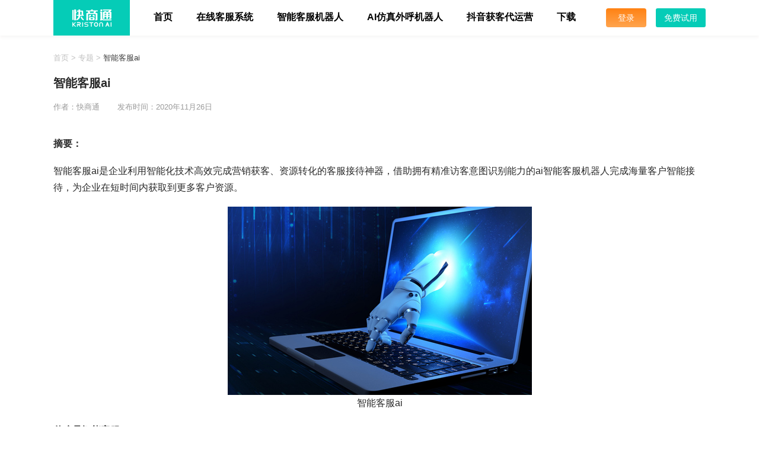

--- FILE ---
content_type: text/html
request_url: https://www.kuaishang.cn/zt/17367.html
body_size: 7604
content:
<!doctype html>
<html lang="zh-CN">
<head>
<meta charset="gb2312">
<meta content="width=device-width, initial-scale=1.0, maximum-scale=1.0, user-scalable=0" name="viewport" />
<meta name="applicable-device"content="pc,mobile">
<meta http-equiv="X-UA-Compatible" content="IE=edge,chrome=1">
<h1><title>智能客服ai - 快商通</title></h1>
<meta name="keywords" content="智能客服,ai" />
<meta name="description" content="智能客服ai是企业利用智能化技术高效完成营销获客、资源转化的客服接待神器，借助拥有精准访客意图识别能力的ai智能客服机器人完成海量客户智能接待，为企业在短时间内获取到更多客户资源。" />
<link href="https://www.kuaishang.cn/css/ksblogbase.css" rel="stylesheet" type="text/css">
<link href="https://www.kuaishang.cn/css/ksblog_page.css" rel="stylesheet" type="text/css">
</head>
<body>
<div class="ksainewbody">
<script type="text/javascript" src="https://www.kuaishang.cn/js/jquery-1.12.4.min.js"></script>
<header id="head" class="indexnavbg head">
    <div class="ksaiheader_content">
        <div class="logo">
            <a href="https://www.kuaishang.cn/" style="display: block;height:100%;">
                <img src="https://www.kuaishang.cn/images/icon_ailogo1.png" width="66" height="29" alt="Kriston.AI（快商通）首页" title="Kriston.AI（快商通）首页" id="logo">
                <i></i>
            </a>
        </div>
        <nav class="navigation">
            <div class="menu">
                <ul class="first-menu1" id="nav">
                    <li class="nav-item">
                        <a href='https://www.kuaishang.cn/' title="Kriston.AI（快商通）首页">首页<div class="ksaiheadernav_line"></div></a>
                    </li>
                    <li class="nav-item">
                        <a href='https://www.kuaishang.cn/zaixiankefu.html?utm_source=from_bloghead' title="在线客服系统">在线客服系统<div class="ksaiheadernav_line"></div></a>
                    </li>
                    <li class="nav-item">
                        <a href='https://www.kuaishang.cn/wendajiqiren.html?utm_source=from_bloghead' title="多渠道智能客服机器人">智能客服机器人<div class="ksaiheadernav_line"></div></a>
                    </li>
                    <li class="nav-item">
                        <a href='https://www.kuaishang.cn/ai_call/?utm_source=from_bloghead' title="AI仿真外呼机器人">AI仿真外呼机器人<div class="ksaiheadernav_line"></div></a>
                    </li>
                    <li class="nav-item">
                        <a href='https://www.kuaishang.cn/ai_launch/?utm_source=from_bloghead' title="抖音获客代运营" >抖音获客代运营<div class="ksaiheadernav_line"></div></a>
                    </li>
                    <li class="nav-item">
                        <a href='https://www.kuaishang.cn/deskdownload/?utm_source=from_bloghead' title="免费在线客服系统下载" rel="nofollow">下载<div class="ksaiheadernav_line"></div></a>
                    </li>
                </ul>
            </div>
        </nav>
        <ul class="ksheader_right">
            <li class="ksmenu_block">
                <a rel="nofollow" class="ksfree_login" href="https://chat.kuaishang.cn/" target="_blank" title="登录">登录</a>
            </li>
            <li class="ksmenu_block"><a rel="nofollow" class="ksfree_register" href="https://www.kuaishang.cn/reg.html?refer=topBanner&index2=1" title="免费试用">免费试用</a></li>
        </ul>
        <div class="clear"></div>
    </div>
</header>
<div class="ksindex_phone"><a rel="nofollow" href="https://www.kuaishang.cn/reg.html?refer=indexWebsiteNavigationDrop" >免费试用</a></div>
<link href="https://www.kuaishang.cn/css/ksblog_ztdetails.css" rel="stylesheet" type="text/css">
<!--ksblog_ztdetails_brief start-->
<div class="ksblog_ztdetails_brief">
<div class="ksblog_ztdetails_crumbs">
<a href="https://www.kuaishang.cn/" target="_blank" title="">首页</a>&#160;>&#160;<a href="https://www.kuaishang.cn/zt/" target="_blank" title="">专题</a>&#160;>&#160;<a class="ksblog_ztdetails_crumbs_a">智能客服ai</a>
</div>
<div id="ksblog_ztdetails_brief_tab">
    <div class="ksblog_ztdetails_brief_left">
        <div class="ksblog_ztdetails_brief_content">
            <h2>智能客服ai</h2>
            <div class="ksblog_ztdetails_brief_author">作者：快商通<span class="ksblog_ztdetails_brief_time">发布时间：2020年11月26日</span></div>
            <p>
	<strong>摘要：</strong></p>
<p>
	智能客服ai是企业利用智能化技术高效完成营销获客、资源转化的客服接待神器，借助拥有精准访客意图识别能力的ai智能客服机器人完成海量客户智能接待，为企业在短时间内获取到更多客户资源。</p>
<p style="text-align: center;">
	<img alt="智能客服ai" src="https://www.kuaishang.cn/uploads/allimg/201126/5-2011261SAQa.jpg" style="width: 513px; height: 318px;" /><br />
	智能客服ai</p>
<p>
	<strong>什么是智能客服ai</strong></p>
<p>
	智能客服ai是结合人工智能技术与意图识别算法开发的客户服务管理功能，旨在通过高智能程度的ai客服机器人代替人工客服完成大量客户咨询接待，快速且自动获取客户名片，帮助企业实现低成本高效率获客转化的效果。</p>
<p>
	<strong>智能客服ai推荐</strong></p>
<p>
	快商通是一款支持全渠道接待，通过国内领先AI算法团队开发而成的智能客服ai系统，拥有百亿级知识图谱和各行业高质量话术模板，能够解决98%的访客咨询意图，自动回复话术并主动获联，是国内营销类智能客服ai相对成熟且专业的智能客服系统。</p>
<p>
	<strong>快商通智能客服ai有哪些功能</strong></p>
<p>
	快商通智能客服ai提供了大量智能化处理的功能，相比传统的在线客服系统功能会带来更高的沟通效率，甚至能够把部分流程完全实现自动化处理，对于企业来说能够产生莫大的价值，接下来就详细介绍这些拥有&ldquo;ai&rdquo;技术的功能。</p>
<p style="text-align: center;">
	<img alt="ai客服功能" src="https://www.kuaishang.cn/uploads/allimg/201126/5-2011261SG5592.jpg" style="width: 513px; height: 284px;" /><br />
	ai客服功能</p>
<p>
	<strong>1、多渠道访客对话接入</strong></p>
<p>
	系统支持对接多个渠道产生的访客或粉丝对话，能够将微信公众号、朋友圈、抖音、快手、微博、H5、APP、小程序、360、搜狗、阿里汇川、知乎、腾讯社交广告等多平台会话消息统一接入软件进行回复处理。</p>
<p>
	<strong>2、智能引导访客开口</strong></p>
<p>
	智能客服会借助ai算法自动抓取访客进入网站时的搜索关键词，在对话窗口根据关键词相关业务进行解答，并给出相关分支解决方案激发访客需求，令访客更愿意主动开口咨询。</p>
<p>
	<strong>3、消息智能辅助输入</strong></p>
<p>
	当访客发出问题咨询时，智能客服ai会从海量记录聊天记录中查询相似问题的历史最优回答话术并提供给客服人员，可以选择一件回复或编辑后回复，为客服人员省去了大量话术翻查的过程。</p>
<p>
	<strong>4、对话智能分配</strong></p>
<p>
	支持根据用户搜索内容、用户选择咨询产品类型、用户来源渠道、用户所在地域城市、用户访问过页面网址等多种条件结合当前客服人员空闲状态和接待上限实现对话智能分配，将不同客户质量的来源渠道合理分配给不同接待能力的客服人员接待。</p>
<p style="text-align: center;">
	<img alt="对话智能分配" src="https://www.kuaishang.cn/uploads/allimg/201126/5-2011261SI4244.jpg" style="width: 513px; height: 342px;" /><br />
	对话智能分配</p>
<p>
	<strong>5、ai智能客服机器人</strong></p>
<p>
	Ai智能客服机器人是系统核心功能之一，经由技术团队经过长时间的算法打磨，使得ai客服机器人拥有相当精准的访客意图识别率，能够识别98%的访客咨询内容背后蕴含的需求。</p>
<p>
	借助快商通多年来在各行业累积沉淀的115万亿条现成的行业话术模板，客服机器人能够以真人对话口吻准确回复访客咨询问题，并主动发起咨询和营销套电，步步引导访客留联，实现自动化套电的效果。</p>
<p>
	<strong>6、ai智能名片抽取</strong></p>
<p>
	系统能够自动根据ai客服机器人跟访客的聊天记录中对方留下的微信、电话、qq等联系方式，以及客户行业、产品需求、预算资金等字段，自动保存成用户名片录入crm客户管理中心。</p>
<p>
	<strong>7、智能客户资源分配</strong></p>
<p>
	当客户名片被录入crm客户管理中心后，系统将自动创建公海和私海，根据每个销售人员的转化率和客户资源质量，智能分配资源给每个销售进行跟进，实现价值效果最大化。</p>
<p>
	<strong>8、营销数据分析</strong></p>
<p>
	智能客服系统能借助ai算法智能分析每个访客进入网站携带的信息，包括搜索关键词、访问次数、对话质量、对话转换率、名片获取成本、名片索取率等信息，精细化分析每个营销环节的风险成本和ROI。</p>
<p style="text-align: center;">
	<img alt="营销数据分析" src="https://www.kuaishang.cn/uploads/allimg/201126/5-2011261T032922.jpg" style="text-align: center; width: 513px; height: 342px;" /><br style="text-align: center;" />
	<span style="text-align: center;">营销数据分析</span></p>
<p>
	<strong>网站如何快速接入智能客服ai</strong></p>
<p>
	智能客服ai看似高端，但网站想要接入其实上并不复杂。只需要借助快商通客服软件生成功能远程调用js代码，并将代码添加到网站中，确保每个页面在加载时成功调用该js代码就可以了。</p>
<p>
	成功调用js功能后，网站前端页面会出现智能客服ai的各类功能组件和在线对话窗口，网站用户发送的消息将由快商通智能客服系统进行接收。</p>
<p>
	<strong>总结：</strong></p>
<p>
	智能客服ai是大中型企业实现低成本高效率快速线上获客必备的辅助工具，能够借助ai智能客服机器人完全代替人工客服快速接待全渠道访客咨询会话，并通过自动套电、自动保存名片、智能外呼过滤号码等一系列流程极大程度的缩短了客户成单周期，对于企业营销推广来说需求相当强烈。</p>

        </div>
            <div class="ksblog_details_brief_tags">
                <div class="ksblog_details_brief_search">专题相关搜索：</div>
                <a href='https://www.kuaishang.cn/tag/aikefu_1.html'>ai客服</a>
            </div>
            <div class="ksblog_details_brief_statute">本文所有权归属于快商通所有，未经本公司许可，不得转载、引用、摘录、摘编、复制、下载、打印、传播，否则快商通将依法追究相关行为人的法律责任。</div>
        <div class="ksblog_ztdetails_brief_recommend">
            <p>
                <span>相关推荐</span>
                <a href="https://www.kuaishang.cn/blog/" target="_blank" style="position:absolute;top:0;right:0;font-weight:500;font-size:16px;">更多</a>
            </p>
            <ul class="ksblog_ztdetails_brief_recommend_list">
                <li>
                    <a style="display: block;height:100%;" href="https://www.kuaishang.cn/jiqiren/21812.html" target="_blank">
                    <h3><img src="https://www.kuaishang.cn/uploads/allimg/240812/5-240Q2162R90-L.png" width="240" height="135" alt="小红书私域流量新纪元：快商通AI在线客服如何重塑私信接待体验"/></h3>
                    <h2>小红书私域流量新纪元：快商通AI在线客服如何重塑私信接待体验</h2>
                    </a>
                </li>
<li>
                    <a style="display: block;height:100%;" href="https://www.kuaishang.cn/jiqiren/22941.html" target="_blank">
                    <h3><img src="https://www.kuaishang.cn/uploads/allimg/250422/5-2504221400580-L.jpg" width="240" height="135" alt="从咨询到留资转化：AI对话引擎如何重构医美患者服务链路"/></h3>
                    <h2>从咨询到留资转化：AI对话引擎如何重构医美患者服务链路</h2>
                    </a>
                </li>
<li>
                    <a style="display: block;height:100%;" href="https://www.kuaishang.cn/jiqiren/23055.html" target="_blank">
                    <h3><img src="https://www.kuaishang.cn/uploads/allimg/250611/5-250611155R30-L.jpg" width="240" height="135" alt="快商通AI客服破解植发业留资难题：全渠道智能接待，开口率飙升35%的秘密武器"/></h3>
                    <h2>快商通AI客服破解植发业留资难题：全渠道智能接待，开口率飙升35%的秘密武器</h2>
                    </a>
                </li>
<li>
                    <a style="display: block;height:100%;" href="https://www.kuaishang.cn/jiqiren/22813.html" target="_blank">
                    <h3><img src="https://www.kuaishang.cn/uploads/allimg/250217/5-25021GQ0290-L.png" width="240" height="135" alt="医疗营销新基建：快商通AI客服机器人+抖音本地推打造高转化私信服务体系"/></h3>
                    <h2>医疗营销新基建：快商通AI客服机器人+抖音本地推打造高转化私信服务体系</h2>
                    </a>
                </li>
<li>
                    <a style="display: block;height:100%;" href="https://www.kuaishang.cn/soft/22148.html" target="_blank">
                    <h3><img src="https://www.kuaishang.cn/uploads/allimg/240926/5-2409261150480-L.png" width="240" height="135" alt="如何利用AI技术优化全渠道在线客服系统的自动回复和智能推荐功能"/></h3>
                    <h2>如何利用AI技术优化全渠道在线客服系统的自动回复和智能推荐功能</h2>
                    </a>
                </li>
<li>
                    <a style="display: block;height:100%;" href="https://www.kuaishang.cn/jiqiren/23132.html" target="_blank">
                    <h3><img src="https://www.kuaishang.cn/images/defaultpic.gif" width="240" height="135" alt="智能客服机器人：法律服务行业的降本增效“神器”！"/></h3>
                    <h2>智能客服机器人：法律服务行业的降本增效“神器”！</h2>
                    </a>
                </li>
<li>
                    <a style="display: block;height:100%;" href="https://www.kuaishang.cn/zt/17338.html" target="_blank">
                    <h3><img src="https://www.kuaishang.cn/uploads/allimg/201118/5-20111Q4263C63-lp.jpg" width="240" height="135" alt="智能客服助理"/></h3>
                    <h2>智能客服助理</h2>
                    </a>
                </li>
<li>
                    <a style="display: block;height:100%;" href="https://www.kuaishang.cn/jiqiren/23255.html" target="_blank">
                    <h3><img src="https://www.kuaishang.cn/uploads/allimg/250731/5-250I11124180-L.png" width="240" height="135" alt="从流量到留资：快商通AI私信转化全链路拆解"/></h3>
                    <h2>从流量到留资：快商通AI私信转化全链路拆解</h2>
                    </a>
                </li>

            </ul>
        </div>
        <div class="ksblog_ztdetails_brief_recommend" style="margin-top: 20px">
            <p>
                <span>在线客服系统相关文章推荐</span>
            </p>
            <ul class="ksblog_ztdetails_brief_recommend_list">
                <li>
                    <a style="display: block;height:100%;" href="https://www.kuaishang.cn/zaixiankefu/17086.html" target="_blank">
                    <h3><img src="https://www.kuaishang.cn/uploads/allimg/200806/5-200P6155435926-lp.jpg" width="240" height="135" alt="悬浮在网站上的微信在线客服如何实现"/></h3>
                    <h2>悬浮在网站上的微信在线客服如何实现</h2>
                    </a>
                </li><li>
                    <a style="display: block;height:100%;" href="https://www.kuaishang.cn/scrm/18214.html" target="_blank">
                    <h3><img src="https://www.kuaishang.cn/uploads/allimg/220727/5-220HG63323I7.jpg" width="240" height="135" alt="私域用户标签"/></h3>
                    <h2>私域用户标签</h2>
                    </a>
                </li><li>
                    <a style="display: block;height:100%;" href="https://www.kuaishang.cn/jiqiren/21174.html" target="_blank">
                    <h3><img src="https://www.kuaishang.cn/uploads/allimg/240426/5-2404261431250-L.png" width="240" height="135" alt="口腔医疗机构客服智能化升级：快商通套电机器人助力美团开店高效接待"/></h3>
                    <h2>口腔医疗机构客服智能化升级：快商通套电机器人助力美团开店高效接待</h2>
                    </a>
                </li><li>
                    <a style="display: block;height:100%;" href="https://www.kuaishang.cn/soft/20619.html" target="_blank">
                    <h3><img src="https://www.kuaishang.cn/uploads/allimg/240204/5-2402041151100-L.png" width="240" height="135" alt="客服系统的自动化：助力教育行业提高效率与节省成本的关键"/></h3>
                    <h2>客服系统的自动化：助力教育行业提高效率与节省成本的关键</h2>
                    </a>
                </li><li>
                    <a style="display: block;height:100%;" href="https://www.kuaishang.cn/scrm/18372.html" target="_blank">
                    <h3><img src="https://www.kuaishang.cn/uploads/allimg/221031/5-221031193935310.jpg" width="240" height="135" alt="智能精准营销"/></h3>
                    <h2>智能精准营销</h2>
                    </a>
                </li><li>
                    <a style="display: block;height:100%;" href="https://www.kuaishang.cn/gptrobot_blog/21783.html" target="_blank">
                    <h3><img src="https://www.kuaishang.cn/uploads/allimg/240807/5-240PGGJ20-L.png" width="240" height="135" alt="开口率与留联率的双赢：GPT套电机器人的成功实践"/></h3>
                    <h2>开口率与留联率的双赢：GPT套电机器人的成功实践</h2>
                    </a>
                </li><li>
                    <a style="display: block;height:100%;" href="https://www.kuaishang.cn/aidh/18628.html" target="_blank">
                    <h3><img src="https://www.kuaishang.cn/uploads/allimg/230601/5-2306011641550-L.png" width="240" height="135" alt="未来教育：AI数字人短视频在在线教育中的应用"/></h3>
                    <h2>未来教育：AI数字人短视频在在线教育中的应用</h2>
                    </a>
                </li><li>
                    <a style="display: block;height:100%;" href="https://www.kuaishang.cn/jiqiren/22979.html" target="_blank">
                    <h3><img src="https://www.kuaishang.cn/uploads/allimg/250430/5-2504301449470-L.png" width="240" height="135" alt="GPT白天套电机器人：让客户“留”下来，让服务“联”起来！"/></h3>
                    <h2>GPT白天套电机器人：让客户“留”下来，让服务“联”起来！</h2>
                    </a>
                </li>
            </ul>
        </div>
        <div class="ksblog_ztdetails_special">
            <p>
                <span>热门专题推荐</span>
            </p>
            <div class="ksblog_ztdetails_special_list">
                <a href="https://www.kuaishang.cn/zt/17421.html" target="_blank">
                    网站在线聊天工具
                </a><a href="https://www.kuaishang.cn/zt/17669.html" target="_blank">
                    在线客服聊天对话系统
                </a><a href="https://www.kuaishang.cn/zt/18096.html" target="_blank">
                    医美客户管理系统crm
                </a><a href="https://www.kuaishang.cn/zt/18239.html" target="_blank">
                    企业客服系统
                </a><a href="https://www.kuaishang.cn/zt/17734.html" target="_blank">
                    智能ai客服
                </a><a href="https://www.kuaishang.cn/zt/17428.html" target="_blank">
                    智能客服公司
                </a><a href="https://www.kuaishang.cn/zt/17777.html" target="_blank">
                    客服机器人软件
                </a><a href="https://www.kuaishang.cn/zt/17120.html" target="_blank">
                    网站客服web外部咨询链接
                </a><a href="https://www.kuaishang.cn/zt/17674.html" target="_blank">
                    H5客服聊天系统
                </a><a href="https://www.kuaishang.cn/zt/17380.html" target="_blank">
                    在线客服沟通软件
                </a>
            </div>
        </div>
    </div>
</div>
</div>
<!--ksblog_ztdetails_brief end-->
<!--ksblog_ztdetails_register start-->
<!--ksblog_ztdetails_register end-->
<script src="https://test.kuaishang.cn/bs/ks.j?cI=168168&fI=1136" charset="utf-8"></script>
<!--ksainewindex_footer start-->
<div class="ksainewindex_footer">
    <div class="ksainewindex_footer_content">
        <div class="ksainewindex_footer_left">
            <img src="https://www.kuaishang.cn/images/ainewindex/icon_QRcode.png" width="161" height="161" alt=""/>
            <p>扫码关注微信公众平台</p>
        </div>
        <div class="ksainewindex_footer_right">
            <ul class="ksainewindex_footer_right_bottom">
                <li>
                    <h3>智能客服云平台</h3>
                    <p><a href="https://www.kuaishang.cn/zaixiankefu.html?utm_source=footer" target="_blank">智能营销客服系统<i class="ksaiheadernav_newhot_main"></i></a></p>
                    <p><a href="https://www.kuaishang.cn/scrm.html?utm_source=footer" target="_blank">私域scrm管理系统<i class="ksaiheadernav_newhot_main"></i></a></p>
                    <p><a href="https://www.kuaishang.cn/ai_call/?utm_source=footer" target="_blank">AI外呼机器人<i class="ksaiheadernav_newhot_main"></i></a></p>
                    <p><a href="https://www.kuaishang.cn/wendajiqiren.html?utm_source=footer" target="_blank">智能问答客服机器人<i class="ksaiheadernav_newhot_main"></i></a></p>                    
                    <p><a href="https://www.kuaishang.cn/ai_robot.html?utm_source=footer">营销套电机器人</a></p>
                    <p><a href="https://www.kuaishang.cn/douyin.html?utm_source=footer" target="_blank">抖音客服系统</a></p>
                </li>
                <li>
                    <h3>快商知识专题</h3>
                    <p><a href="https://www.kuaishang.cn/blog/" target="_blank">快商学府</a></p>
                    <p><a href="https://www.kuaishang.cn/zt/" target="_blank">博客专题</a></p>
                    <p><a href="https://www.kuaishang.cn/tags.html" target="_blank">快商标签</a></p>
                </li>
                <li>
                    <h3>关于我们</h3>
                    <p><a rel="nofollow" href="https://www.kuaishang.cn/aboutus">公司简介</a></p>
                    <p><a href="https://www.kuaishang.cn/price/" target="_blank">产品价格</a></p>
                    <p><a rel="nofollow" href="https://www.kuaishang.cn/news">新闻中心</a></p>
                    <p><a rel="nofollow" href="https://www.kuaishang.cn/aboutus">发展历程</a></p>
                </li>
                <li>
                    <h3>商务合作</h3>
                    <p><a rel="nofollow" href="https://www.kuaishang.cn/Service_cooperation">合作联盟</a></p>
                    <p><a rel="nofollow" href="https://www.kuaishang.cn/aboutus">加入我们</a></p>
                    <p><a href="https://www.kuaishang.cn/Service_base">人工智能标准研究基地</a></p>
                </li>
            </ul>
        </div>
        <div style="clear:both;"></div>
    </div>
    <div class="ksainewindex_footer_chain">
        <div class="ksainewindex_footer_chain_link">
            <span class="on">热门客服系统城市</span>
            <span>热门专题</span>
        </div>
        <div class="ksainewindex_footer_chain_websites">
            <div class="ksainewindex_footer_chain_name">
                <a href="https://www.kuaishang.cn/shenzhen/kefu/" target="_blank">深圳</a>
                <a href="https://www.kuaishang.cn/beijing/kefu/" target="_blank">北京</a>
                <a href="https://www.kuaishang.cn/shanghai/kefu/" target="_blank">上海</a>
                <a href="https://www.kuaishang.cn/chengdu/kefu/" target="_blank">成都</a>
                <a href="https://www.kuaishang.cn/guangzhou/kefu/" target="_blank">广州</a>
                <a href="https://www.kuaishang.cn/wuhan/kefu/" target="_blank">武汉</a>
                <a href="https://www.kuaishang.cn/hangzhou/kefu/" target="_blank">杭州</a>
                <a href="https://www.kuaishang.cn/tianjin/kefu/" target="_blank">天津</a>
                <a href="https://www.kuaishang.cn/chongqing/kefu/" target="_blank">重庆</a>
                <a href="https://www.kuaishang.cn/qingdao/kefu/" target="_blank">青岛</a>
                <a href="https://www.kuaishang.cn/xian/kefu/" target="_blank">西安</a>
                <a href="https://www.kuaishang.cn/nanjing/kefu/" target="_blank">南京</a>
                <a href="https://www.kuaishang.cn/hefei/kefu/" target="_blank">合肥</a>
                <a href="https://www.kuaishang.cn/changsha/kefu/" target="_blank">长沙</a>
                <a href="https://www.kuaishang.cn/dalian/kefu/" target="_blank">大连</a>
                <a href="https://www.kuaishang.cn/zhengzhou/kefu/" target="_blank">郑州</a>
                <a href="https://www.kuaishang.cn/jinan/kefu/" target="_blank">济南</a>
                <a href="https://www.kuaishang.cn/kunming/kefu/" target="_blank">昆明</a>
                <a href="https://www.kuaishang.cn/guiyang/kefu/" target="_blank">贵阳</a>
                <a href="https://www.kuaishang.cn/nanchang/kefu/" target="_blank">南昌</a>
                <a href="https://www.kuaishang.cn/suzhou/kefu/" target="_blank">苏州</a>
                <a href="https://www.kuaishang.cn/wuxi/kefu/" target="_blank">无锡</a>
                <a href="https://www.kuaishang.cn/dongguan/kefu/" target="_blank">东莞</a>
                <a href="https://www.kuaishang.cn/ningbo/kefu/" target="_blank">宁波</a>
            </div>
            <div class="ksainewindex_footer_chain_name">
                <a href="https://www.kuaishang.cn/zaixiankefu/" target="_blank">在线客服问答</a>
                <a href="https://www.kuaishang.cn/robot/" target="_blank">智能客服机器人专题</a>
                <a href="https://www.kuaishang.cn/gzhzt/" target="_blank">微信公众号专题</a>
                <a href="https://www.kuaishang.cn/faq/" target="_blank">客服系统常见问题</a>
                <a href="https://www.kuaishang.cn/soft/" target="_blank">客服软件推荐</a>
                <a href="https://www.kuaishang.cn/scrm/" target="_blank">scrm专题</a>
                <a href="https://www.kuaishang.cn/jiqiren/" target="_blank">客服机器人问答</a>
                <a href="https://www.kuaishang.cn/kefu/" target="_blank">抖音专题</a>
                <a href="https://www.kuaishang.cn/yingxiao/siyu/" target="_blank">医疗私域问答</a>
            </div>
        </div>
    </div>
    <div class="ksainewindex_footer_list">
        版权所有 &#169; 2007 - 现在 Kriston.AI（快商通）网站备案号：闽ICP备08108754号<div class="ksainewindex_last_footer"><a rel="nofollow" href="https://www.kuaishang.cn/ksprivacy_policy.html">法律声明</a> | <a rel="nofollow" href="https://www.kuaishang.cn/ksmember_terms.html">用户协议</a></div>
    </div>
</div>
<!--ksainewindex_footer end-->
<div id="bottom">
    <div class="ksindex_bottom_phone">
        <div class="qwrz_phone">
            <div class="qwrz_phone_left">关于我们</div>
            <div class="qwrz_phone_right">
                <p><a rel="nofollow" href="https://www.kuaishang.cn/aboutus">公司简介</a><a rel="nofollow" href="https://www.kuaishang.cn/news">新闻中心</a><a rel="nofollow" href="https://www.kuaishang.cn/aboutus">发展历程</a></p>
            </div>
            <div style="clear:both;"></div>
        </div>
        <div class="qwrz_phone">
            <div class="qwrz_phone_left">商务合作</div>
            <div class="qwrz_phone_right">
                <p><a rel="nofollow" href="https://www.kuaishang.cn/Service_cooperation">合作联盟</a><a rel="nofollow" href="https://www.kuaishang.cn/aboutus">加入我们</a><a rel="nofollow" href="https://www.kuaishang.cn/Service_base">人工智能标准研究基地</a></p>
            </div>
            <div style="clear:both;"></div>
        </div>
        <div class="qwrz_phone" style="padding-bottom:20px;">
            <div class="qwrz_phone_left">联系我们</div>
            <div class="qwrz_phone_right">
                <p>服务热线：400-900-1323</p>
                <p style="width:160px;">地址：厦门市集美软件园三期B20栋11-13层</p>
                <div class="qwrz_phone_follow">
                    <img src="https://www.kuaishang.cn/images/ainewindex/icon_QRcode.png" alt=""/>
                    <p style="margin-top:6px;text-align: center;color:#fff;">扫码关注微信公众平台</p>
                </div>
            </div>
            <div style="clear:both;"></div>
        </div>
    </div>
    <div class="ksainewindex_footer_phone_list">
        版权所有 &#169; 2007 - 现在 Kriston.AI（快商通）网站备案号：闽ICP备08108754号
    </div>
</div>
<footer class="ksbase_footer">
    <div  class="container">
        <div class="copyright"><span>版权所有 &#169; 2007-现在 Kriston.AI（快商通）网站备案号：闽ICP备08108754号<div class="ksindex_last_footer"><a rel="nofollow" href="https://www.kuaishang.cn/legal.html">框架构建</a> | <a rel="nofollow" href="https://www.kuaishang.cn/service.html">法律声明</a> | <a rel="nofollow" href="https://www.kuaishang.cn/sitemap.html">服务条款</a></div></span> </div>
    </div>
</footer>
<!--手机导航-->
<script src="https://www.kuaishang.cn/js/jquery.meanmenu.min.js"></script>
<script>
jQuery(document).ready(function () {
    jQuery('.navigation .menu').meanmenu();
});
</script>
<!--弹窗-->
<script type="text/javascript" src="https://www.kuaishang.cn/js/jquery.reveal.js"></script>
<!--弹窗-->
<!-- 生成代码 -->
<!-- <script type="text/javascript" src="https://test.kuaishang.cn/bs/ks.j?cI=168168&fI=1136" charset="utf-8"></script> -->
<script>
var _hmt = _hmt || [];
(function() {
  var hm = document.createElement("script");
  hm.src = "https://hm.baidu.com/hm.js?80455184e0e713d06af405206b77604a";
  var s = document.getElementsByTagName("script")[0];
  s.parentNode.insertBefore(hm, s);
})();
</script>
<!-- Baidu Push  -->
<script>
(function(){
    var bp = document.createElement('script');
    var curProtocol = window.location.protocol.split(':')[0];
    if (curProtocol === 'https') {
        bp.src = 'https://zz.bdstatic.com/linksubmit/push.js';
    }
    else {
        bp.src = 'http://push.zhanzhang.baidu.com/push.js';
    }
    var s = document.getElementsByTagName("script")[0];
    s.parentNode.insertBefore(bp, s);
})();
</script>

<!-- Global site tag (gtag.js) - Google Analytics -->
<script async src="https://www.googletagmanager.com/gtag/js?id=UA-154568579-2"></script>
<script>
    window.dataLayer = window.dataLayer || [];
    function gtag(){dataLayer.push(arguments);}
    gtag('js', new Date());

    gtag('config', 'UA-154568579-2');
</script>
<script type="text/javascript">
      window._pt_lt = new Date().getTime();
      window._pt_sp_2 = [];
      _pt_sp_2.push("setAccount,457d83f8");
      var _protocol =(("https:" == document.location.protocol) ? " https://" : " http://");
      (function() {
        var atag = document.createElement("script");
        atag.type = "text/javascript";
        atag.async = true;
        atag.src = _protocol + "js.ptengine.cn/457d83f8.js";
        var s = document.getElementsByTagName("script")[0];
        s.parentNode.insertBefore(atag, s);
      })();
  </script>
<script type="text/javascript" src="https://www.kuaishang.cn/js/biddingSource.js"></script>
<script type="text/javascript" src="https://www.kuaishang.cn/js/hidebulletinboard.js" charset="utf-8"></script>
</div>
</body>
</html>

--- FILE ---
content_type: text/css
request_url: https://www.kuaishang.cn/css/ksblogbase.css
body_size: 9230
content:
html,body,div,p,ul,ol,li,dl,dt,dd,h1,h2,h3,h4,h5,h6,form,input,select,button,textarea,iframe,frameset,table,th,tr,td,fieldset {margin:0;padding:0;}
h1,h2,h3,h4,h5,h6{font-weight:normal;}
* html body {overflow:visible;font-family: "Microsoft YaHei","Helvetica","Microsoft Sans Serif","Tahoma,Arial","PingFang SC","Hiragino Sans GB","Heiti SC","WenQuanYi Micro Hei","sans-serif";}
* html iframe,* html frame {overflow:auto;}
* html frameset {overflow:hidden;}
html,body {width:100%;height:100%;}
body {behavior:url("/css/csshover.htc");}
body {text-align:center;overflow-x:hidden;}
body {color:#060606;font-size:16px;font-family:"Microsoft YaHei","Helvetica","Microsoft Sans Serif","Tahoma,Arial","PingFang SC","Hiragino Sans GB","Heiti SC","WenQuanYi Micro Hei","sans-serif";}
.ksainewbody{zoom:1;width:100%;height:100%;padding-top: 60px;box-sizing: border-box;}
i,em,cite {font-style:normal;}
a,a:link {color:#474747;text-decoration:none;}
/* a:visited {} */
a:active,a:hover {text-decoration:none;color:#24d9d7;}
a:focus {outline:none;}
textarea,input {word-wrap:break-word;word-break:break-all;}
input {vertical-align:middle;font-size:14px;outline:none;}
ul,li {list-style-type:none;}
img {border:0 none;vertical-align:middle;}
.none {display:none;}
.clearfix:after {content:"24dq";display:block;height:0;clear:both;visibility:hidden;}
* html .clearfix {height:1%;}
.clearfix {display:block;}
.fl {float:left;}
.clear {clear:both;display:block;height:0;font-size:0;overflow:hidden;}
article,aside,details,figcaption,figure,footer,header,hgroup,menu,nav,section {display:block;}
img {max-width:100%;height: auto;width:auto\9;}
/*ksaiindex_header start*/
header{height:70px;width:100%;_overflow:hidden;position:fixed;top:0px;z-index:9999999;background:transparent;min-width:1200px;}
.ksaiheader_content{box-sizing: border-box;margin:0 auto;height: 100%;width:1100px;}
.ksailogo {float:left;padding-top:15px;width:247px;height:39px;}
.ksailogo a{display: block;}
nav {margin:0 auto;text-align:center;float:left;position: relative;}
.ksheader_right{float:right;font-size: 14px;overflow: hidden;}
.ksheader_right li{float:left;margin-right: 16px;}
.ksheader_right li:last-of-type{margin-right: 0px;}
.ksheader_right li a{display: block;width:84px;height:32px;line-height: 32px;color:#fff;margin-top:14px;border-radius: 3px;}
.ksheader_right li a:hover {color:#ff9c01;}
.ksheader_right li a.ksfree_register {color:#fff;background: #05CCB7;}
.ksheader_right li a.ksfree_register:hover {color:#fff;}
.ksheader_right li a.ksfree_login {color: #FFF;font-size: 14px;font-style: normal;font-weight: 400;border-radius: 4px;background:#FF810F;background: linear-gradient(180deg, #FF8213 0%, #FFA44E 100%);;box-sizing: border-box;width: 68px;}
#ksainav {text-align:center;margin:0px auto;}
#ksainav li ul {display:none;width:135px;text-align:center;}
.ksaifirst_menu li:hover {color:#FFF}
.ksaifirst_menu a,.ksaifirst_menu a:link,.ksaifirst_menu a:visited {line-height:70px;display:block;color:#fff;font-family:"Microsoft YaHei","Helvetica","Microsoft Sans Serif","Tahoma,Arial","PingFang SC","Hiragino Sans GB","Heiti SC","WenQuanYi Micro Hei","sans-serif";font-size:17px;font-weight:500}
.ksaifirst_menu a:hover {color:#24d9d7}
.ksaisecond_menu {position:absolute;display:none;box-shadow: 0 4px 12px 0 rgba(52,63,75,0.06), 0 10px 40px 0 rgba(52,63,75,0.06), 0 0 0 1px rgba(52,63,75,0.02);}
.ksaisecond_menu {top:60px;left:-10px;}
.ksaisecond_menu a,.ksaisecond_menu a:link,.ksaisecond_menu a:visited {font-weight:normal;color:#fff;font-size:14px;height:38px;line-height:38px;background:rgba(51,51,51,.95);}
.ksaisecond_menu a:hover {color:#24d9d7;}
.nav-item {position:relative;float:left;width:110px;text-align:center;font-size:14px;z-index:1;}
.nav-item a {display:block;color:#fff;}
.ksaiindex_arrow {margin-left:6px;transition: transform .3s ease;}
.nav-item:hover .ksaiindex_arrow {transform:rotate(-180deg);}
/* .ksai_firstli ul li.ksai_firstli_top {padding-top:3px;background:#24d9d7;} */
.ksai_firstli ul li.ksai_firstli_top::before {content:'';width:100%;height:3px;background-position:left top;display: block;background:#24d9d7;}
.ksai_firstli ul {background:url(../images/503.png) top center no-repeat;_background:url(../images/503.gif) top center no-repeat;padding-top:7px;}
/* .ksai_solution ul li.ksai_solution_top {padding-top:3px;background:#24d9d7;} */
.ksai_solution ul li.ksai_solution_top::before {content:'';width:100%;height:3px;background-position:left top;display: block;background:#24d9d7;}
.ksai_solution ul {background:url(../images/503.png) top center no-repeat;_background:url(../images/503.gif) top center no-repeat;padding-top:7px;}
.ksai_platfrom ul {background:url(../images/503.png) top center no-repeat;_background:url(../images/503.gif) top center no-repeat;padding-top:7px;}
/* .ksai_platfrom ul li.ksai_platfrom_top {padding-top:3px;background:#24d9d7;} */
.ksai_platfrom ul li.ksai_platfrom_top::before {content:'';width:100%;height:3px;background-position:left top;display: block;background:#24d9d7;}
.ksai_about ul {background:url(../images/503.png) top center no-repeat;_background:url(../images/503.gif) top center no-repeat;padding-top:7px;}
/* .ksai_about ul li.ksai_about_top {padding-top:3px;background:#24d9d7;} */
.ksai_about ul li.ksai_about_top::before {content:'';width:100%;height:3px;background-position:left top;display: block;background:#24d9d7;}

.ksmenu_header_tips{width:112px;margin-top:18px;margin-right:4px;}
/*ksaiindex_header end*/
/*ksainewindex_pop start*/
#ksainewindex_mask {width:100%;height:100%;position:fixed;top:0;left:0;z-index:99;background:rgba(0,0,0,0.5);display:none;}
.ksainewindex_pop {width:640px;position:fixed;left:50%;margin-left:-320px;top:150%;transition:all 0.5s;z-index:-1;opacity:0;}
.ksainewindex_pop.ksainewindex_pop_show {top:50%;opacity:1;z-index:100;}
.ksainewindex_pop.ksainewindex_pop_hide {top:-100%;opacity:0;}
.ksainewindex_pop#ksainewindex_pop {margin-top: -356px;}
.ksainewindex_pop_title {height: 145px;background:url('../images/icon_popup_bg.png') no-repeat center;background-size:cover;text-align:center;border-radius:10px 10px 0px 0px;}
.ksainewindex_pop_title h2 {font-size:32px;font-weight:600;padding-top: 32px;margin-bottom:13px;letter-spacing:2px;color:#FFFFFF;}
.ksainewindex_pop_title p {font-size:18px;font-weight:500;color:#fff;}
.ksainewindex_pop_content {padding:0px;background:#fff;height: 567px;overflow:hidden;overflow-y:auto;border-radius:0px 0px 10px 10px;}
.ksainewindex_pop_content iframe{display: inline-block;width: 100%;height: 100%;vertical-align: middle;}
.ksainewindex_pop a.ksainewindex_pop_close {display:block;width:15px;height:15px;position:absolute;top:20px;right:20px;background:url('../images/icon_popup_close.svg') no-repeat center;z-index:80;}
/*ksainewindex_pop end*/
/*ksainewindex_footer start*/
.ksainewindex_footer{background: #F2F2F2;min-width:1200px;/* height:404px; */color: #fff;}
.ksainewindex_footer_content{width:1200px;/* height:334px; */margin:0 auto;overflow:hidden;background: #F2F2F2;padding:62px 50px 0 10px;padding-bottom:30px;box-sizing: border-box;text-align: left;}
.ksainewindex_footer_content .ksainewindex_footer_line{width:60px;border-top:1px solid #209691;margin-bottom: 28px;}
.ksainewindex_footer_content li{color:#73767b;}
.ksainewindex_footer_content li a{color:#73767b;}
.ksainewindex_footer_content li a:hover {color: #fff;}
.ksainewindex_footer_address li{font-size: 14px;padding:5px 0;letter-spacing: 1px;}
.ksainewindex_footer_right_bottom li{float:left;font-size: 14px;margin-right:86px;}
.ksainewindex_footer_right_bottom li:last-child{margin-right:0px;}
.ksainewindex_footer_right_bottom li:first-child p{width:160px;}
.ksainewindex_footer_content h3{font-size: 15px;font-weight:500;margin-bottom: 23px;color: #0C0C0C;}
.ksainewindex_footer_content p{font-size: 12px;line-height: 14px;margin:14px 0;color: #848484;}
.ksainewindex_footer_right_bottom li span{display: block;margin:38px 0 12px;}
.ksainewindex_footer_right_bottom li img{margin-top:12px;margin-right: 12px;}
.ksainewindex_footer_right_bottom li .ksainewindex_footer_wechat{position: relative;}
.ksainewindex_footer_qrcode{position: absolute;top:-151px;left: -36px;display: none;max-width: 118px;}
.ksainewindex_footer_right_bottom li .ksainewindex_footer_wechat:hover .ksainewindex_footer_qrcode{display: block;}
.ksainewindex_footer_left{float:left;width:161px;text-align: center;margin-top:5px;}
.ksainewindex_footer_content .ksainewindex_footer_left .ksainewindex_footer_line{display: inline-block;margin-bottom: 14px;}
.ksainewindex_footer_content .ksainewindex_footer_left p{color: #212121;margin-top:11px;}
.ksainewindex_footer_right{float:right;width:870px;position: relative;padding-bottom:20px;height:239px;}
.ksainewindex_footer_list {height: 70px;line-height: 70px;font-size: 12px;text-align: center;color: #686868;background: #E5E5E5;}
.ksainewindex_last_footer {margin-left:10px;display: inline-block;}
.ksainewindex_last_footer a{margin:0 10px;color: #686868;}
.ksainewindex_last_footer a:hover{color:#fff;}
/*ksainewindex_footer end*/

header {height:70px;width:100%;_overflow:hidden;position:fixed;top:0px;z-index:999998;background:#FFF;box-shadow: 0 4px 12px 0 rgba(52,63,75,0.06), 0 10px 40px 0 rgba(52,63,75,0.06), 0 0 0 1px rgba(52,63,75,0.02);min-width: 1200px;}
header {height:60px;min-width: 1160px;transition: all .2s;}
.indexnavbg {background:#1C2E3C;}
.logo {float:left;padding-top: 15px;width: 247px;height: 39px;}
.logo {float:left;padding-top: 0px;width: 129px;height: 60px;line-height:60px;background:#05CCB7;margin-right:40px;}
#ksaiheader_telephone{color:#818181;margin-left:40px;float: left;line-height:60px;font-size: 13px;}
.menu {margin:0px auto;position: static;}
#nav {text-align:center;margin:0px auto;}
#nav li ul {display:none;width:135px;text-align:center;}
.first-menu li:hover {color:#FFF}
.first-menu a,.first-menu a:link,.first-menu a:visited {line-height:70px;display:block;color:#505050;font-family:"Microsoft YaHei","Helvetica","Microsoft Sans Serif","Tahoma,Arial","PingFang SC","Hiragino Sans GB","Heiti SC","WenQuanYi Micro Hei","sans-serif";font-size:17px;font-weight:500}
.first-menu a:hover {color:#24d9d7}
.first-menu1 li:hover {color:#FFF}
.first-menu1 a,.first-menu1 a:link,.first-menu1 a:visited {line-height:70px;display:block;color: #000;font-family:"Microsoft YaHei","Helvetica","Microsoft Sans Serif","Tahoma,Arial","PingFang SC","Hiragino Sans GB","Heiti SC","WenQuanYi Micro Hei","sans-serif";font-size:17px;font-weight:500;}
.first-menu1 a,.first-menu1 a:link,.first-menu1 a:visited {line-height:57px;font-size: 16px;border-bottom: 3px solid transparent;font-weight: 600;}
.first-menu1 a:hover {color:#040404;}
/* .first-menu1 .ksmenu_selected a{color:#ff9c01;border-bottom:3px solid #ff9c01;} */
.second-menu {position:absolute;}
.second-menu {top:60px;left:-15px;}
.second-menu {top:60px;left:-15px;}
.second-menu a,.second-menu a:link,.second-menu a:visited {font-weight:normal;color:#b2b2b2;font-size:14px;height:38px;line-height:38px;background:rgba(51,51,51,.95);border-bottom:none;}
.second-menu a:hover {color:#ff9c01;}
.nav-item {position:relative;float:left;width: auto;text-align:center;font-size:14px;z-index:1;margin-right:40px;}
.nav-item a {display:block;color:#818181;}
.cur ul {background:url(../images/503.png) top center no-repeat;_background:url(../images/503.gif) top center no-repeat;padding-top:7px;}
.cur ul li.topli {padding-top:3px;background:#ff9c01;}

.kskefu_list{width:100%px !important;background:url(../images/503.png) 52px 0px no-repeat;_background:url(../images/503.gif) 52px 0px no-repeat;padding-top:7px;}
.kskefu_list{width:100% !important;background:transparent;padding-top:0px;left:0;position: fixed;background: rgba(51,51,51,.95);}
.kskefu_list li{position: relative;}
.kskefu_list li h6{position: absolute;left:0;bottom:-5px;color:#fff;display: none;}
.kskefu_list .headerBox{padding: 20px 10%;box-sizing: border-box;width:1200px;margin:0 auto;min-width: 900px;}
.kskefu_list .headerBox p{color:#fff;height:38px;line-height: 38px;font-size: 15px;font-weight: 600;border-bottom: 1px solid #595a5c;}
/* .ksjiejue_list .headerBox p::before{content:'';width:4px;height:12px;background-position:left top;display: inline-block;background:#ff9c01;margin-right:6px;} */
.kskefu_list.second-menu a,.kskefu_list.second-menu a:link,.kskefu_list.second-menu a:visited {background:unset;}
.kskefu_list .headerBox p a{display: inline-block;color:#fff;}
.kskefu_list .headerBox_group{float:left;vertical-align: top;width:280px;}
.kskefu_list .headerBox_list {float: left;padding:10px 0 10px 10px;text-align: left;vertical-align: top;width: 280px;margin-right: 27px;padding-right: 75px;box-sizing: border-box;min-height:135px;}
ul.kskefu_list .kschanpin_arrowup::before {content:'';width:120px;height:3px;background-position:left top;display: block;background:#24d9d7;}
.kskefu_list .kskefu_list_register{width:176px;height:165px;background: url("../images/ainewindex/icon_register_bg.png") no-repeat;float:left;text-align: center;margin-top:40px;position: relative;}
.kskefu_list .kskefu_list_register h2 {font-size: 20px;color:#0033B5;font-weight:600;line-height:1;margin-top: 36px;margin-bottom: 4px;position: relative;}
.kskefu_list .kskefu_list_register p {font-size: 13px;color: #273AB0;line-height: 20px;font-weight: 500;border: none;}
.kskefu_list .kskefu_list_register a{width:100%;height:100%;display: block;cursor: pointer;position: absolute;}
.kskefu_list .kskefu_list_register .kskefu_list_register_a{width:92px;height:36px;text-align:center;line-height:34px;font-size: 16px;display:inline-block;margin-top: -4px;background:rgba(255,156,1,1)!important;border-radius:3px;color:#fff;}
.kskefu_list .kskefu_list_register a.kskefu_list_register_a:hover{color:#fff;}

.ksfuwu_list{background:url(../images/503.png) 52px 0px no-repeat;_background:url(../images/503.gif) 52px 0px no-repeat;padding-top:7px;}
.ksfuwu_list{background:transparent;padding-top:0px;left:50%;margin-left:-68px;background: rgba(51,51,51,.95);}
.ksfuwu_list .headerBox{padding: 0px 0px;box-sizing: border-box;}
.ksfuwu_list .headerBox p{color:#fff;height:38px;line-height: 38px;font-weight: 600;}
.ksfuwu_list .headerBox p::before{content:'';width:4px;height:12px;background-position:left top;display: inline-block;background:#ff9c01;margin-right:6px;}
.ksfuwu_list.second-menu a,.ksfuwu_list.second-menu a:link,.ksfuwu_list.second-menu a:visited {background:unset;}
.ksfuwu_list .headerBox .headerBox_list a{color:#fff;}
.ksfuwu_list .headerBox .headerBox_list a:hover{color:#ff9c01;}
.ksfuwu_list .headerBox_list {float: left;padding:10px 0 10px 25px;box-sizing: border-box;text-align: left;}
.ksfuwu_list .headerBox_list:first-child {width: 120px;border-left:none;}
.ksfuwu_list .headerBox_list:nth-child(2) {width: 180px;}
.ksfuwu_list .headerBox_list:nth-child(3) {width: 170px;}
ul.ksfuwu_list .kschanpin_arrowup::before {content:'';width:120px;height:3px;background-position:left top;display: block;background:#24d9d7;}

.kshexin_list{background:url(../images/503.png) 52px 0px no-repeat;_background:url(../images/503.gif) 52px 0px no-repeat;padding-top:7px;}
.kshexin_list{width: 150px !important;background:transparent;padding-top:0px;left:50%;margin-left:-80px;background: rgba(51,51,51,.95);}
.kshexin_list .headerBox{padding: 0px 0px;box-sizing: border-box;}
.kshexin_list .headerBox p{color:#fff;height:38px;line-height: 38px;font-weight: 600;}
.kshexin_list .headerBox p::before{content:'';width:4px;height:12px;background-position:left top;display: inline-block;background:#ff9c01;margin-right:6px;}
.kshexin_list.second-menu a,.kshexin_list.second-menu a:link,.kshexin_list.second-menu a:visited {background:unset;}
.kshexin_list .headerBox .headerBox_list a{color:#fff;}
.kshexin_list .headerBox .headerBox_list a:hover{color:#ff9c01;}
.kshexin_list .headerBox_list {float: left;padding:10px 0 10px 18px;box-sizing: border-box;text-align: left;}
/* .kshexin_list .headerBox_list:first-child {width: 120px;border-left:none;}
.kshexin_list .headerBox_list:nth-child(2) {width: 180px;}
.kshexin_list .headerBox_list:nth-child(3) {width: 170px;} */
ul.kshexin_list .kschanpin_arrowup::before {content:'';width:120px;height:3px;background-position:left top;display: block;background:#24d9d7;}

.kschanpin_list{width:100% !important;background:url(../images/503.png) 52px 0px no-repeat;_background:url(../images/503.gif) 52px 0px no-repeat;padding-top:7px;}
.kschanpin_list{width: 100% !important;background:transparent;padding-top:0px;left: 0;position: fixed;background: rgba(51,51,51,.95);}
.kschanpin_list .headerBox{padding: 20px 8%;box-sizing: border-box;width:1200px;margin:0 auto;min-width: 931px;}
.kschanpin_list .headerBox p{color:#fff;height:38px;line-height: 38px;font-size: 15px;font-weight: 600;border-bottom: 1px solid #595a5c;}
/* .kschanpin_list .headerBox p::before{content:'';width:4px;height:12px;background-position:left top;display: inline-block;background:#ff9c01;margin-right:6px;} */
.kschanpin_list.second-menu a,.kschanpin_list.second-menu a:link,.kschanpin_list.second-menu a:visited {background:unset;}
.kschanpin_list .headerBox p a{display: inline-block;color:#fff;}
.kschanpin_list .headerBox_list {float: left;padding:10px 0 10px 10px;text-align: left;vertical-align: top;width: 280px;margin-right: 27px;padding-right: 75px;box-sizing: border-box;}
ul.kschanpin_list .kschanpin_arrowup::before {content:'';width:120px;height:3px;background-position:left top;display: block;background:#24d9d7;}

.ksjiejue_list{width:100%px !important;background:url(../images/503.png) 52px 0px no-repeat;_background:url(../images/503.gif) 52px 0px no-repeat;padding-top:7px;}
.ksjiejue_list{width:100% !important;background:transparent;padding-top:0px;left:0;position: fixed;background: rgba(51,51,51,.95);}
.ksjiejue_list .headerBox{padding: 20px 0;box-sizing: border-box;max-width:1220px;margin:0 auto;min-width: 900px;}
.ksjiejue_list .headerBox p{color:#fff;height:38px;line-height: 38px;font-size: 15px;font-weight: 600;border-bottom: 1px solid #595a5c;}
/* .ksjiejue_list .headerBox p::before{content:'';width:4px;height:12px;background-position:left top;display: inline-block;background:#ff9c01;margin-right:6px;} */
.ksjiejue_list.second-menu a,.ksjiejue_list.second-menu a:link,.ksjiejue_list.second-menu a:visited {background:unset;}
.ksjiejue_list .headerBox p a{display: inline-block;color:#fff;}
.ksjiejue_list .headerBox_group{float:left;vertical-align: top;width:280px;}
.ksjiejue_list .headerBox_list {float: left;padding:10px 0 10px 10px;text-align: left;vertical-align: top;width: 280px;margin-right: 27px;padding-right: 75px;box-sizing: border-box;min-height:135px;}
ul.ksjiejue_list .kschanpin_arrowup::before {content:'';width:120px;height:3px;background-position:left top;display: block;background:#24d9d7;}
.ksoldwebsite_entrance{width:80px;height:100px;background: url("../images/icon_old_entrance.gif") no-repeat;display: block;position: fixed;top:50%;right:6px;margin-top:-250px;cursor: pointer;}

.ksguanyu_list{width:100% !important;background:url(../images/503.png) 52px 0px no-repeat;_background:url(../images/503.gif) 52px 0px no-repeat;padding-top:7px;}
.ksguanyu_list{width: 100% !important;background:transparent;padding-top:0px;left: 0;position: fixed;background: rgba(51,51,51,.95);}
.ksguanyu_list .headerBox{padding: 20px 15%;box-sizing: border-box;width:1200px;margin:0 auto;min-width: 750px;}
.ksguanyu_list .headerBox p{color:#fff;height:38px;line-height: 38px;font-size: 15px;font-weight: 600;border-bottom: 1px solid #595a5c;}
/* .kschanpin_list .headerBox p::before{content:'';width:4px;height:12px;background-position:left top;display: inline-block;background:#ff9c01;margin-right:6px;} */
.ksguanyu_list.second-menu a,.ksguanyu_list.second-menu a:link,.ksguanyu_list.second-menu a:visited {background:unset;}
.ksguanyu_list .headerBox p a{display: inline-block;color:#fff;}
.ksguanyu_list .headerBox_list {float: left;padding:10px 0 10px 10px;text-align: left;vertical-align: top;width: 280px;margin-right: 27px;padding-right: 75px;box-sizing: border-box;}
ul.ksguanyu_list .kschanpin_arrowup::before {content:'';width:120px;height:3px;background-position:left top;display: block;background:#24d9d7;}

.ksaiheadernav_line{position:absolute;bottom:0;left:0;pointer-events:none;width:auto;height:3px;background-color:#05CCB7;transition:transform .3s ease-out,width .3s ease-out;opacity: 0;}
.nav-item:hover .ksaiheadernav_line{opacity: 1;width:100%;}
.ksaiheadernav_hot_main{width:26px;height:15px;background: url("../images/icon_hot_main.png")no-repeat;display: block;position: absolute;top:10px;right:-2px;}
.ksaiheadernav_hot{display: inline-block;color:#ff9c01;margin-left:6px;font-size: 12px;}
.ksaiheadernav_new{display: inline-block;color:#5A82F7;margin-left:6px;font-size: 12px;}

.focus-index img,.focus-news img,.focus-cases img,.focus-daili img {display:none;}
.focus-index {width:100%;position:relative;height:500px;}
.focus-news {width:100%;position:relative;height:300px;background:url(../images/news/banner1.jpg) no-repeat center;}
.focus-cases {width:100%;position:relative;height:520px;background:url(../images/cases/icon_cases.jpg) no-repeat center}
.focus-daili {width:100%;position:relative;height:504px;background:url(../images/daili/daili-banner.jpg) no-repeat center}
.banner {width:1920px;left:50%;margin-left:-960px;position:absolute;}

.flexslider {margin:0;padding:0;z-index:0}
.flexslider .slides > li {display:none;}
.flexslider .slides img {display:block;width:1920px;height:500px;}

.flex-pauseplay span {text-transform:capitalize;}
.slides:after {content:".";display:block;clear:both;visibility:hidden;line-height:0;height:0;}
html[xmlns] .slides {display:block;}
* html .slides {height:1%;}
.no-js .slides > li:first-child {display:block;}
.flexslider {margin:0px auto;position:relative;zoom:1;}
.flex-viewport {max-height:2000px;-webkit-transition:all 1s ease;-moz-transition:all 1s ease;transition:all 1s ease;}
.loading .flex-viewport {max-height:300px;}
.flexslider .slides {zoom:1;}
.flex-control-nav {z-index:5;width:100%;position:absolute;bottom:20px;text-align:center;}
.flex-control-nav li {margin:0 2px;display:inline-block;zoom:1;*display:inline-block;}
.flex-control-paging li a {width:16px;height:16px;display:block;background:url(../../images/slider-bullets.png) 0px -2px no-repeat;_background:url(../../images/slider-bullets.gif) 0px -2px no-repeat;cursor:pointer;text-indent:-9999px;}
.flex-control-paging li a:hover {background-position:0px -48px;}
.flex-control-paging li a.flex-active {background-position:0px -25px;cursor:default;}
/* footer {display:none;}
#bottom {display:none;} */
.ksbase_footer{display: none;}
.bottom-inc {width:96%;margin:0px auto;}
.contact {width:26%;float:left;margin-left:4%;}
.contact ul {width:180px;height:50px;position:relative;}
.contact ul li {height:auto;width:60px;float:left;}
.contact ul li div {display:none;}
.contact ul li .qq {z-index:10000;height:50px;text-align:center;width:180px;margin:0px auto;color:#FFF;font-size:14px;position:absolute;top:-50px;left:0px;}
.contact ul li .qq span {width:50%;}
.contact ul li .qq img {margin:0px 10px;width:30px;height:30px;}
.contact ul li .weixin {z-index:10000;height:150px;width:180px;position:absolute;top:-150px;left:0px;text-align:center;}
.contact span.contact-text {width:100%;text-align:left;line-height:175%;display:block;float:left;margin-top:10px;}
.contact .qwrz {width:100%;padding-top:20px;}
.contact .qwrz b {font-size:16px;float:left;line-height:18px;color:#FEFEFC;margin-bottom:10px;font-weight:normal;}
.contact .qwrz li {width:100%;text-align:left;height:40px;line-height:40px;}
.contact .qwrz li img {margin-right:10px;}
.bottom-link {width:50%;float:right;}
.bottom-link ul.bottom-ul {width:25%;float:left;}
.bottom-link ul.bottom-ul li.bt {font-size:16px;line-height:18px;color:#FEFEFC;margin-bottom:25px;}
.bottom-link ul.bottom-ul li {text-align:left;line-height:240%;}
.bottom-link #khdxz {width:25%;float:left;}
.bottom-link #khdxz li.bt {font-size:16px;line-height:18px;color:#FEFEFC;margin-bottom:25px;}
.bottom-link #khdxz li {text-align:left;line-height:240%;}
.bottom-link #khdxz {position:relative}
.bottom-link #khdxz div.down02 {display:none;}
#bottom,#bottom a {color:#838584}
#bottom a:hover {color:#24d9d7}
.footer-nav {border-bottom:1px solid #515256;width:60%;text-align:center;margin:0px auto;padding-bottom:10px;color:#828282;}
.footer-nav a {color:#828282;margin:0px 10px;}
.footer-nav a:hover {color:#fff;}
.copyright {color:#646464;text-align:center;margin:10px auto auto auto}
.copyright a {color:#646464;margin-left:10px;margin-right:10px;}
.copyright a:hover {color:#fff;}
.u404 {width:100%;padding:180px 0px;}
.u404 .b404 {width:100%;padding-top:40px;}
.u404 .b404 {padding:40px 0 0 0;}
.u404 .b404 a {width:131px;height:36px;display:inline-block;_display:inline-block;list-style:none;margin:0px 10px;}
.u404 .b404 a.homepage {background:url(../images/20.png) no-repeat 0 0;}
.u404 .b404 a.contact-us {background:url(../images/19.png) no-repeat 0 0;}
.u404 .b404 a.homepage:hover {background:url(../images/20.png) no-repeat -131px 0px;}
.u404 .b404 a.contact-us:hover {background:url(../images/19.png) no-repeat -131px 0px;}
@media screen and (max-width:768px) {
.u404 {width:100%;padding:20px 0px;}
.u404 .b404 {width:100%;padding-top:40px;}
.u404 .b404 {padding:20px 0 0 0;}
.u404 .b404 a {width:131px;height:36px;display:inline-block;_display:inline-block;list-style:none;margin:0px 5px;}
.u404 .b404 a.homepage {background:url(../images/20.png) no-repeat 0 0;}
.u404 .b404 a.contact-us {background:url(../images/19.png) no-repeat 0 0;}
.u404 .b404 a.homepage:hover {background:url(../images/20.png) no-repeat -131px 0px;}
.u404 .b404 a.contact-us:hover {background:url(../images/19.png) no-repeat -131px 0px;}
}
.inle-pag {margin:0px auto;padding-top:30px;}
.inle-pag a {padding:1px 8px;display:block;}
.inle-pag a:hover {border:#ccc 1px solid;text-decoration:none;background:#ccc;}
.inle-pag span {padding:4px 8px;line-height:22px;*padding:3px 8px;}
.pagelist {margin:0 auto;line-height:1px;white-space:nowrap;text-align:center;}
.dede_pages ul li.thisclass a,.pagebox ul li.thisclass a:hover {color:#fff;padding:2px 8px 1px;border:1px solid #23D3D1;background-color:#23D3D1;font-weight:bold;white-space:nowrap;}
.dede_pages {margin:0 auto;font-size:14px;padding-top:0px;}
.dede_pages {margin:0 auto;text-align:center !important;}
.dede_pages ul {margin:0px auto;height:50px;line-height:50px;zoom:1;display:inline-block;}
.dede_pages ul li {display:inline-block;font-family:"Microsoft YaHei","Helvetica","Microsoft Sans Serif","Tahoma,Arial","PingFang SC","Hiragino Sans GB","Heiti SC","WenQuanYi Micro Hei","sans-serif";font-size:12px;line-height:17px;margin-top:3px;margin-right:0px;}
.dede_pages ul li a {float:left;padding:2px 8px 2px;color:#83766d;border:1px solid #a49c91;white-space:nowrap;margin:0px 2px;}
.dede_pages ul li a:hover {color:#fff;padding:2px 8px 1px;background-color:#a49c91;border:1px solid #a49c91;white-space:nowrap;}
.dede_pages .pageinfo {float:left;border-bottom:none;width:auto;color:#83766d;border:1px solid #a49c91;line-height:11px;padding:5px;margin-left:1px;}
.dede_pages .pageinfo strong {color:#83766d;font-weight:normal;margin:0px 2px;}
@media screen and (max-width:768px) {
  header {height:auto;width:100%;_overflow:hidden}
.logo {float:left;width:96px;height:37px;padding-top:10px;margin-bottom:5px;margin-left:10px;}
.logo img {width:80%;}
.menu {margin:0px auto;position: static;}
#nav {text-align:center;margin:0px auto;}
#nav li ul {display:none;width:100%;text-align:center;}
.first-menu li:hover {color:#FFF}
.first-menu a,.first-menu a:link,.first-menu a:visited {line-height:22px;display:block;color:#505050;font-family:"Microsoft YaHei","Helvetica","Microsoft Sans Serif","Tahoma,Arial","PingFang SC","Hiragino Sans GB","Heiti SC","WenQuanYi Micro Hei","sans-serif";font-size:17px;font-weight:500}
.first-menu a:hover {color:#24d9d7}
.first-menu1 li:hover {color:#FFF}
.first-menu1 a,.first-menu1 a:link,.first-menu1 a:visited {line-height:22px;display:block;color:#818181;font-family:"Microsoft YaHei","Helvetica","Microsoft Sans Serif","Tahoma,Arial","PingFang SC","Hiragino Sans GB","Heiti SC","WenQuanYi Micro Hei","sans-serif";font-size:17px;font-weight:500}
.first-menu1 a:hover {color:#24d9d7}
.second-menu {position:static;cursor:pointer;}
.second-menu {top:60px;left:-15px;}
.second-menu a,.second-menu a:link,.second-menu a:visited {font-weight:normal;color:#474747;font-size:14px;height:12px;line-height:12px;background:#1C9F9F;}
.second-menu a:hover {color:#24d9d7;}
.nav-item {position:relative;float:left;width:100px;text-align:center;font-size:14px;z-index:1;}
.nav-item a {display:block;color:#fff;}
.cur ul {background:none;_background:none;padding-top:7px;}
.cur ul li.topli {padding-top:0px;background:none;}
a.meanmenu-reveal {display:none}
.mean-container .mean-bar {float:left;width:100%;position:absolute;padding:4px 0;min-height:42px;z-index:999999}
.mean-container a.meanmenu-reveal {width:22px;height:22px;padding:15px 13px 15px;position:absolute;top:0;right:0;cursor:pointer;color:#000;text-decoration:none;font-size:14px;text-indent:-9999em;line-height:22px;font-size:1px;display:block;font-family:"Microsoft YaHei","Helvetica","Microsoft Sans Serif","Tahoma,Arial","PingFang SC","Hiragino Sans GB","Heiti SC","WenQuanYi Micro Hei","sans-serif";font-weight:500}
.mean-container a.meanmenu-reveal span {display:block;background:#000;height:3px;margin-top:3px}
.mean-container .mean-nav {float:left;width:100%;background:#24d9d7;margin-top: 48px;}
.mean-container .mean-nav ul {padding:0;margin:0;width:100%;list-style-type:none}
.mean-container .mean-nav ul li {position:relative;float:left;width:100%!important;}
.mean-container .mean-nav ul li a {display:block;float:left;width:90%;padding:0.7em 5%;margin:0;text-align:left;color:#fff;border-top:1px solid #30e5e4;border-top:1px solid rgba(48,229,228,.5);text-decoration:none;text-transform:uppercase}
.mean-container .mean-nav ul li li a {width:80%;padding:1em 10%;border-top:1px solid #f1f1f1;border-top:1px solid rgba(255,255,255,.25);opacity:.75;filter:alpha(opacity=75);text-shadow:none!important;visibility:visible}
.mean-container .mean-nav ul li.mean-last a {border-bottom:0;margin-bottom:0}
.mean-container .mean-nav ul li li li a {width:70%;padding:1em 15%}
.mean-container .mean-nav ul li li li li a {width:60%;padding:1em 20%}
.mean-container .mean-nav ul li li li li li a {width:50%;padding:1em 25%}
.mean-container .mean-nav ul li a:hover {background:#252525;background:rgba(255,255,255,.1)}
.mean-container .mean-nav ul li a.mean-expand {margin-top:1px;width:100%;height:21px;padding:12px!important;text-align:center;position:absolute;right:0;top:0;z-index:2;}
/* .mean-container .mean-nav ul li a.mean-expand:hover {} */
.mean-container .mean-push {float:left;width:100%;padding:0;margin:0;clear:both}
.mean-nav .wrapper {width:100%;padding:0;margin:0}
.mean-container .mean-bar,.mean-container .mean-bar * {-webkit-box-sizing:content-box;-moz-box-sizing:content-box;box-sizing:content-box}
.mean-remove {display:none!important}
footer {background:#494A4E;width:100%;margin:0 auto;padding:20px 0px;}
/* #bottom {display:none;} */
.footer-nav {display:none;}
}
.ksindex_footer_phone{display: none;}

.ksphone_increase{display: none;}
.ksphone_increase ul li{width:33%;float:left;}
@media screen and (max-width: 768px){
    #bottom{display: block;height:auto;padding-top:10px;margin-top:-1px;margin-bottom:-1px;color:#CBCBC9;}
    .bottom-link{display: none;}
    .contact{width:100%;}
    .contact ul{display: none;}
    .contact .qwrz{display: block;}
    #bottom a{color:#CBCBC9;}
    .ksphone_increase{display: none;margin-bottom:20px;margin-top:15px;}
    .ksphone_increase p{width:100%;color:#fff;margin:8px 0;}
}

.indexnavbg{background-color: #fff;box-shadow:0px 3px 5px 0px rgba(91,77,60,0.05);}
.ksaiindexnavscroll {box-shadow:0 4px 12px 0 rgba(52,63,75,0.06),0 10px 40px 0 rgba(52,63,75,0.06),0 0 0 1px rgba(52,63,75,0.02);background-color:rgba(51,51,51,.95);}
.ksaiindexnavhover{background-color:rgba(51,51,51,.95);}
.ksaiindexnavscroll .logo #logo {display:none;}
.ksaiheader .logo #logo i {display:none;}
.ksaiindexnavscroll .logo i {display:inline-block;width:66px;height:29px;background:url("../images/icon_ailogo.png") no-repeat;background-size: cover;}
.ksaiindexnavscroll .ksaifirst_menu a,.ksaiindexnavscroll .ksaifirst_menu a:link,.ksaiindexnavscroll .ksaifirst_menu a:visited {color:#fff;}
.ksaiindexnavscroll .ksaifirst_menu a:hover {color:#24d9d7;}
.indexnavscroll{background-color: #fff;box-shadow: 0 4px 12px 0 rgba(52,63,75,0.06), 0 10px 40px 0 rgba(52,63,75,0.06), 0 0 0 1px rgba(52,63,75,0.02);}
.indexnavscroll .logo #logo{display: none;}
.head .logo #logo i{display: none;}
.ksmenu_version{display: none;background: url("../images/503.png") top center no-repeat;padding-top:17px;background-position: 38px 10px;}
.ksmenu_version a{font-weight: normal;color: #474747 !important;font-size: 14px !important;height: 38px;line-height: 30px;background: #fff;border-radius: 0 !important;}
.ksmenu_version a:hover{color:#24d9d7 !important;background: #fff !important;}
.indexnavscroll .logo i{display: inline-block;width:182px;height:39px;background: url("../images/icon_logo.png") no-repeat;}
.indexnavscroll .first-menu1 a,.indexnavscroll .first-menu1 a:link,.indexnavscroll .first-menu1 a:visited {color: #818181;}
.indexnavscroll .first-menu1 a:hover{color: #24d9d7;}
.focus-index{position: relative;height:100%;}
.banner{width: 100%;margin-left: 0;left:0;height:100%;position: unset;}
.ksindex_banner_bg{position:relative;width:100%;min-width:1200px;overflow:auto;height:100%;}
.flexslider{height:100%;}
.flexslider .slides{height:100%;}
.flexslider .slides li{width:100%;height:100%;}
.flexslider .slides img{width:100%;height:100%;}
.chanpin ul li.topfirstli{padding-top:3px;background:#24d9d7;}
.aibrain ul li.topaibrain{padding-top:3px;background:#24d9d7;}
.aibrain ul {
    background: url(../images/503.png) top center no-repeat;
    _background: url(../images/503.gif) top center no-repeat;
    padding-top: 7px;}
.chanpin ul {
    background: url(../images/503.png) top center no-repeat;
    _background: url(../images/503.gif) top center no-repeat;
    padding-top: 7px;}
.ksindex_last_footer{display: inline-block;}
.bottom-inc{width:100%;}
.contact{width:48%;margin-left:0;}
.contact ul{margin-right:60px;}
.contact .qwrz{padding-top:0;}
.bottom-link{width:52%;}
/*.bottom-link #khdxz{width:20%;}
.bottom-link ul.bottom-ul{width:20%;}*/
.flex-control-nav{bottom:40px;}
.dede_pages ul li {display: inline-block;margin-top: 0px;vertical-align: middle;}
.dede_pages .pageinfo{border-radius: 3px;color:#545152;border:1px solid #cbcbcb;}
.dede_pages ul li a{border-radius: 3px;color:#545152;border:1px solid #cbcbcb;}
.dede_pages ul li a:hover{background: #22d4d1;border:1px solid #22d4d1;}
.ksindex_phone{display: none;}
.ksindex_bottom_phone{display: none;}
.ksainewindex_footer_phone_list{display: none;}

input {-webkit-appearance: none;}
.clearfix:after,.ksregistration_animation_cover:hover .hover-login {display: block}
.clearfix:after {content:'';clear:both}
.ksregistration_bottomentry {width: 100%; height: 70px;font-size: 14px;display: none;}
.ksregistration_bottomentry_info {width:100%;height:70px;background-color:#333333;position:fixed;bottom:0;z-index:1000000}
.ksregistration_bottomentry_info .ksregistration_bottomentry_info_content {width:1000px;height:100%;margin:0 auto}
.ksregistration_bottomentry_info .ksregistration_bottomentry_info_content .ksregistration_bottomentry_info_item {float:left}
.ksregistration_bottomentry_info .ksregistration_bottomentry_info_content .ksregistration_bottomentry_info_free {font-size:24px;color:#fff;line-height:70px;margin-right:30px}
.ksregistration_bottomentry_info .ksregistration_bottomentry_info_content .ksregistration_bottomentry_info_free span {color:#ff9c01}
.ksregistration_bottomentry_info .ksregistration_bottomentry_info_content .ksregistration_bottomentry_info_company {margin-right:30px}
.ksregistration_bottomentry_info .ksregistration_bottomentry_info_content .ksregistration_bottomentry_info_business,.ksregistration_bottomentry_info .ksregistration_bottomentry_info_content .ksregistration_bottomentry_info_company {line-height:70px}
.ksregistration_bottomentry_info .ksregistration_bottomentry_info_content .ksregistration_bottomentry_info_business .name,.ksregistration_bottomentry_info .ksregistration_bottomentry_info_content .ksregistration_bottomentry_info_company .name {float:left;color:#fff;font-size:18px}
.ksregistration_bottomentry_info .ksregistration_bottomentry_info_content .ksregistration_bottomentry_info_business input,.ksregistration_bottomentry_info .ksregistration_bottomentry_info_content .ksregistration_bottomentry_info_company input {float:left;width:200px;height:36px;margin:17px 0 0 11px;outline:0;border:none;border-radius:2px;text-indent:11px;font-size:18px}
.ksregistration_bottomentry_info .ksregistration_bottomentry_info_content .ksregistration_bottomentry_info_business {height:36px;margin-top:17px;line-height:36px;position:relative}
.ksregistration_bottomentry_info .ksregistration_bottomentry_info_content .ksregistration_bottomentry_info_business.open .ksregistration_bottom_arrow {top:12px;transform:rotate(180deg)}
.ksregistration_bottomentry_info .ksregistration_bottomentry_info_content .ksregistration_bottomentry_info_business.open .ksregistration_select_wrap {top:-302px;z-index:1}
.ksregistration_bottomentry_info .ksregistration_bottomentry_info_content .ksregistration_bottomentry_info_business input {cursor:pointer;margin-top:0;position:relative;z-index:2}
.ksregistration_bottomentry_info .ksregistration_bottomentry_info_content .ksregistration_bottomentry_info_business .ksregistration_bottom_arrow {width:20px;height:11px;display:block;cursor:pointer;right:10px;top:14px;position:absolute;z-index:3;background:url('../images/icon_bottom_arrow.png') no-repeat;transition:all .2s}
.ksregistration_bottomentry_info .ksregistration_bottomentry_info_content .ksregistration_bottomentry_info_business .ksregistration_animation_wrap .ksregistration_animation_cover {height:17px;width:100%;position:relative;z-index:10;top:36px;background-color:#333333}
.ksregistration_bottomentry_info .ksregistration_bottomentry_info_content .ksregistration_bottomentry_info_business .ksregistration_select_wrap {width:200px;box-sizing:border-box;border:1px solid #e5e5e5;border-radius:4px;background-color:#fff;position:absolute;top:40px;left:47px;z-index:-1;transition:all .2s;height:300px;overflow: auto;}
.ksregistration_bottomentry_info .ksregistration_bottomentry_info_content .ksregistration_bottomentry_info_business .ksregistration_select_wrap .ksregistration_select_li {box-sizing:border-box;height:40px;line-height:38px;cursor:pointer}
.ksregistration_bottomentry_info .ksregistration_bottomentry_info_content .ksregistration_bottomentry_info_business .ksregistration_select_wrap .ksregistration_select_li:hover {background:#f6f8fa}
.ksregistration_bottomentry_info .ksregistration_bottomentry_info_content .ksregistration_bottomentry_info_business .ksregistration_select_wrap .ksregistration_select_li.other {line-height:34px;text-align:center}
.ksregistration_bottomentry_info .ksregistration_bottomentry_info_content .ksregistration_bottomentry_info_business .ksregistration_select_wrap .ksregistration_select_li div,.ksregistration_bottomentry_info .ksregistration_bottomentry_info_content .ksregistration_bottomentry_info_business .ksregistration_select_wrap .ksregistration_select_li p {text-align:center}
.ksregistration_bottomentry_info .ksregistration_bottomentry_info_content .ksregistration_bottomentry_info_business .ksregistration_select_wrap .ksregistration_select_li div {font-size:18px;line-height:16px;height:16px;color:#404040}
.ksregistration_bottomentry_info .ksregistration_bottomentry_info_content .ksregistration_bottomentry_info_business .ksregistration_select_wrap .ksregistration_select_li p {font-size:12px;line-height:12px;height:12px;color:#b4b8bd}
.ksregistration_bottomentry_info .ksregistration_bottomentry_info_content .ksregistration_bottomentry_info_button {margin-top:11px;margin-left:30px;position:relative}
.ksregistration_bottomentry_info .ksregistration_bottomentry_info_content .ksregistration_bottomentry_info_button input.ksregistration_plan_btn {font-size:18px;width:120px;height:48px;color:#fff;text-align:center;border-radius:5px;background-color:#ff9c01;cursor:pointer;outline: none;border: none;}
.ksregistration_bottomentry_info .ksregistration_bottomentry_info_content .ksregistration_bottomentry_info_button input.ksregistration_plan_btn:hover {background-color:#ff9c01;color:#fff}
.ksregistration_bottomentry_info .ksregistration_bottomentry_info_content .ksregistration_bottomentry_info_button .ksregistration_close_bottom {display:block;width:19px;height:19px;top:0px;right:-30px;position:absolute;background-color:#2e3642;background-image:url('../images/icon_bottom_close.png');background-repeat:no-repeat;cursor:pointer}
.ksregistration_model_plan {position:fixed;top:0;z-index:1000000;width:100%;height:100%;display:none}
.ksregistration_model_plan * {margin:0;box-sizing:border-box}
.ksregistration_model_plan input::-webkit-inner-spin-button,.ksregistration_model_plan input::-webkit-outer-spin-button {-webkit-appearance:none!important;margin:0}
.ksregistration_model_plan .ksregistration_model_cover {background:#000;width:100%;height:100%;opacity:.3;position:absolute}
.ksregistration_model_plan .ksregistration_model_info {width:520px;height: 410px;background:#fff;border-radius:5px;position: absolute;top:50%;left:50%;margin-top: -205px;margin-left:-260px;}
.ksregistration_model_plan .ksregistration_model_info .ksregistration_model_closebtn {display:block;width:19px;height:19px;top:8px;right:8px;position:absolute;background-image:url('../images/icon_bottom_close.png');background-repeat:no-repeat;cursor:pointer;}
.ksregistration_model_plan .ksregistration_model_info iframe {width:100%;height: 100%;border:none;}

@media screen and (min-width:769px) and (max-width:1200px){
    .ksindex_banner_bg {min-width: 100%;}
    .ksindex_banner_bg1 {min-width: 100%;}
    .ksindex_banner_bg4 {min-width: 100%;}
    .ksindex_banner_bg2 {min-width: 100%;}
}

@media screen and (max-width:768px){
    .mean-container .mean-nav{background: #19cfc4;max-height: 430px;overflow-x: hidden;overflow-y: auto;}
    .mean-container .mean-nav ul li a{text-align: center;}
    .chanpin ul li.topfirstli{background: #19cfc4;}
    .container {width: 100%;}
    .call-to-action-m{display: none;}
    .logo{width: 96px;height: 52px;line-height: 52px;padding-top: 0;margin-left: 16px;margin-bottom: 0;margin-right: 0;}
    #ksaiheader_telephone{
    margin-left: 10px;
    line-height: 52px;
    font-size: 14px;
}
    .head{height:52px;position: absolute;}
    .head .logo img{width: 70%;}
    .head .logo i{display:none;width:160px;height:26px;background:url("../images/icon_index_logo_phone.png") no-repeat;background-size:160px 26px;}
    .mean-container .mean-bar{position: absolute;top: 0px;z-index: 999999;}
    .mean-container a.meanmenu-reveal{width:26px;color: #05CCB7;}
    .mean-container a.meanmenu-reveal span{margin-top: 0;margin-bottom: 6px;background: #05CCB7;}
    .ksindex_phone{display: block;position: absolute;top: 10px;right:56px;z-index: 999999;}
    .ksindex_phone a{display: block;background: #05CCB7;color: #fff;border: 1px solid #fff;padding: 1px 8px;border-radius: 3px;font-size: 15px;line-height: 26px;}
    .nav-item:hover .ksaiheadernav_line{opacity: 0;}
    .ksaiheadernav_hot_main{display: none;}
    .ksaiindex_arrow{display: none;}
    .focus-index {height: auto;}
    .ksaiheader_content{padding:0;width: 100%;}

    .kskefu_list{background: unset;}
    .kskefu_list .headerBox{padding:0;width:100%;min-width:100%;}
    .kskefu_list .headerBox_list{padding:0;margin:0;width:100%;text-align:center;min-height:auto;vertical-align: unset;}
    .kskefu_list .headerBox p{background: #1C9F9F;border: none;width: 100%;}
    .kskefu_list.second-menu a, .kskefu_list.second-menu a:link, .kskefu_list.second-menu a:visited{background: #1C9F9F;opacity: 0.75;}
    .kskefu_list_register{display:none;}

    .kschanpin_list{width:100%!important;background:unset;}
    ul.kschanpin_list .kschanpin_arrowup::before {display: none;}
    .kschanpin_list .headerBox{background:transparent;padding:0px;width:100%;min-width:100%;;}
    .kschanpin_list.second-menu a, .kschanpin_list.second-menu a:link, .kschanpin_list.second-menu a:visited {background: #1C9F9F;}
    .kschanpin_list .headerBox p{color:#fff;height:38px;line-height: 38px;background: #1C9F9F;border: none;}
    .kschanpin_list .headerBox_list{padding:0;margin:0;width:100%;text-align:center;vertical-align: unset;}

    .ksjiejue_list{width:100%!important;background:unset;}
    ul.ksjiejue_list .kschanpin_arrowup::before {display: none;}
    .ksjiejue_list .headerBox{background:transparent;padding:0px;width:100%;min-width:100%;;}
    .ksjiejue_list.second-menu a, .ksjiejue_list.second-menu a:link, .ksjiejue_list.second-menu a:visited {background: #1C9F9F;}
    .ksjiejue_list .headerBox p{color:#fff;height:38px;line-height: 38px;background: #1C9F9F;border: none;overflow: hidden;}
    .ksjiejue_list .headerBox_group{padding:0;margin:0;width:100%;text-align:center;vertical-align: unset;}
    .ksjiejue_list .headerBox_list{padding:0;margin:0;width:100%;text-align:center;vertical-align: unset;min-height:auto;}

    .ksfuwu_list{width:100%!important;background:unset;}
    ul.ksfuwu_list .kschanpin_arrowup::before {display: none;}
    .ksfuwu_list .headerBox{background:transparent;padding:0px;width:100%;min-width:100%;;}
    .ksfuwu_list.second-menu a, .ksfuwu_list.second-menu a:link, .ksfuwu_list.second-menu a:visited {background: #1C9F9F;}
    .ksfuwu_list .headerBox p{color:#fff;height:38px;line-height: 38px;background: #1C9F9F;border: none;}
    .ksfuwu_list .headerBox_list{padding:0;margin:0;width:100%;text-align:center;vertical-align: unset;}
    .ksfuwu_list .headerBox_list:first-child{width:100%;}

    .kshexin_list{width:100%!important;background:unset;}
    ul.kshexin_list .kschanpin_arrowup::before {display: none;}
    .kshexin_list .headerBox{background:transparent;padding:0px;width:100%;min-width:100%;;}
    .kshexin_list.second-menu a, .kshexin_list.second-menu a:link, .kshexin_list.second-menu a:visited {background: #1C9F9F;}
    .kshexin_list .headerBox p{color:#fff;height:38px;line-height: 38px;background: #1C9F9F;border: none;}
    .kshexin_list .headerBox_list{padding:0;margin:0;width:100%;text-align:center;vertical-align: unset;}
    .kshexin_list .headerBox_list:first-child{width:100%;}

    .ksguanyu_list{width:100%!important;background:unset;}
    ul.ksguanyu_list .kschanpin_arrowup::before {display: none;}
    .ksguanyu_list .headerBox{background:transparent;padding:0px;width:100%;min-width:100%;;}
    .ksguanyu_list.second-menu a, .ksguanyu_list.second-menu a:link, .ksguanyu_list.second-menu a:visited {background: #1C9F9F;}
    .ksguanyu_list .headerBox p{color:#fff;height:38px;line-height: 38px;background: #1C9F9F;border: none;overflow: hidden;}
    .ksguanyu_list .headerBox_list{padding:0;margin:0;width:100%;text-align:center;vertical-align: unset;}
    .ksguanyu_list .headerBox_list:first-child{width:100%;}

    #bottom{padding:1px 0 1px;background: #333333;}
    .contact{width:100%;}
    .bottom-inc{display: none;}
    .contact .qwrz{font-size: 10px;}
    .contact .qwrz b{font-size: 14px;}
    .footer-nav{display: block;width:100%;font-size: 8px;border:none;padding-bottom: 0;}
    .footer-nav a{margin:0 5px;}
    .copyright{font-size: 8px;margin: 4px auto auto auto;}
    .copyright a {margin-left: 5px;margin-right: 5px;}
    .ksindex_last_footer{display: block;}
    footer{display:block;padding: 20px 10px;box-sizing: border-box;background: #333333;}
    .ksainewindex_footer{display: none;}
    .ksindex_bottom_phone{display: block;font-size: 10px;padding:0 15px;box-sizing: border-box;text-align: left;color:#CBCBC9;}
    .ksindex_bottom_phone .qwrz_phone img{width:22px;margin-right:4px;}
    .ksindex_bottom_phone .qwrz_phone{border-bottom:1px solid #515256;padding-bottom:12px;padding-top:18px;}
    .ksindex_bottom_phone .qwrz_phone .qwrz_phone_left{display: inline-block;width: 150px;color:#fff;font-size: 15px;vertical-align: top;margin-bottom: 10px;}
    .ksindex_bottom_phone .qwrz_phone .qwrz_phone_right{display: block;color:#6e6e6e;font-size: 10px;position: relative;}
    .ksindex_bottom_phone .qwrz_phone .qwrz_phone_right p{margin-bottom:10px;}
    .ksindex_bottom_phone .qwrz_phone .qwrz_phone_right a{display: inline-block;color:#6e6e6e;margin-right: 12px;}
    .ksindex_bottom_phone .qwrz_phone .qwrz_phone_right img{width: 70px;display: inline-block;margin: 0;}
    .qwrz_phone_follow{position: absolute;top:-30px;right:0px;display: block;text-align: right;}
    #bottom a{color:#6e6e6e;}
    .kscontact_us_phone{border-bottom:1px solid #515256;padding:12px 0 14px;}
    .kscontact_us_phone_left{float:left;width:200px;}
    .kscontact_us_phone_left .contact-text{color:#6e6e6e;font-size: 10px;line-height: 16px;display: block;}
    .kscontact_us_phone_right{float:right;margin-top: 15px;}
    .kscontact_us_phone img{width:56px;margin-left:8px;}
    .ksindex_footer_phone{display: block;}
    .ksainewindex_footer_phone_list{color:#515256;font-size: 12px;padding:30px 0;box-sizing: border-box;display: block;}
    .ksoldwebsite_entrance{display: none;}
}

@media screen and (max-width:768px){
    body{padding-top:52px !important;}
    #rightFloatingBox{display: none;}
    #leftBottomFloatingBoxSEO{display: none;}
}


@media screen and (max-width:374px){
    .kscontact_us_phone_left{width:180px;}
    .kscontact_us_phone img{width:46px;}
}
@media screen and (max-width:768px) {
.focus-index img,.focus-news img,.focus-cases img,.focus-daili img {display:block;width:100%;height:auto;}
.focus-index {width:100%;position:static;height:auto;background:none;}
.focus-news {width:100%;position:static;height:auto;background:none;}
.focus-cases {width:100%;position:static;height:auto;background:none;}
.focus-daili {width:100%;position:static;height:auto;background:none;}
}
@media screen and (max-width:768px) {
.flexslider .slides img {display:block;width:100%;height:auto;}
}
@media screen and (max-width:520px) {
    #ksainewindex_mask {width:100%;height:100%;position:fixed;top:0;left:0;z-index:99;background:rgba(0,0,0,0.5);display:none;}
    .ksainewindex_pop {width:90%;position:fixed;left:50%;margin-left:-45%;top:150%;transition:all 0.5s;z-index:-1;opacity:0;}
    .ksainewindex_pop.ksainewindex_pop_show {top:50%;opacity:1;z-index:100;}
    .ksainewindex_pop.ksainewindex_pop_hide {top:-100%;opacity:0;}
    .ksainewindex_pop#ksainewindex_pop {margin-top: -200px;}
    .ksainewindex_pop_title {height: 100px;background:url('../images/icon_popup_bg.png') no-repeat center;background-size:cover;text-align:center;border-radius:10px 10px 0px 0px;}
    .ksainewindex_pop_title h2 {font-size: 20px;font-weight:600;padding-top: 22px;margin-bottom: 6px;letter-spacing:2px;color:#FFFFFF;}
    .ksainewindex_pop_title p {font-size: 16px;font-weight:500;color:#fff;}
    .ksainewindex_pop_content {padding:0px;background:#fff;height: 300px;overflow:hidden;overflow-y:auto;border-radius:0px 0px 10px 10px;-webkit-overflow-scrolling: touch;}
    .ksainewindex_pop_content iframe{display: inline-block;width: 100%;height: 100%;vertical-align: middle;}
    .ksainewindex_pop a.ksainewindex_pop_close {display:block;width:15px;height:15px;position:absolute;top:20px;right:20px;background:url('../images/icon_popup_close.svg') no-repeat center;z-index:80;}
    .ksregistration_bottomentry{display: none;}
}

--- FILE ---
content_type: text/css
request_url: https://www.kuaishang.cn/css/ksblog_ztdetails.css
body_size: 3389
content:
/*ksblog_ztdetails_brief start*/
html, body {
    font-size: 16px;
    line-height: 26px;
}
img {max-width:100%;height: auto!important;width:auto\9;}
.ksblog_ztdetails_crumbs{position:relative;width:1100px;margin:0 auto;text-align: left;color:#C0C0C0;padding: 25px 0 25px;box-sizing: border-box;font-size: 13px;margin-bottom: -40px}
.ksblog_ztdetails_crumbs a{color:#C0C0C0;}
.ksblog_ztdetails_crumbs .ksblog_ztdetails_crumbs_a{color:#3A3A3A;}
#ksblog_ztdetails_brief_tab{position:relative;width:1100px;margin:0 auto;padding-right: 0px;box-sizing: border-box;}
.ksblog_ztdetails_brief{background:#fff;min-width:1100px;box-sizing: border-box;}

.ksblog_ztdetails_brief_left{text-align: left;min-height:870px;line-height: 32px;}
.ksblog_ztdetails_brief_left .ksblog_ztdetails_brief_author {font-size:13px;font-weight: 500;color:#9B9B9B;text-align:left;display:block;margin-top: 11px;margin-bottom: 32px;}
.ksblog_ztdetails_brief_left .ksblog_ztdetails_brief_time{margin-left:30px;}
.ksblog_ztdetails_brief_left .ksblog_ztdetails_brief_content h2{color: rgba(0,0,0,.84);font-size: 20px;font-weight: 600;margin-top: 30px;margin-bottom: 10px;line-height: 1.4;}
.ksblog_ztdetails_brief_left .ksblog_ztdetails_brief_content h3{color:#3A3A3A;font-size: 16px;line-height: 21px;font-weight: 600;margin-bottom: 13px;}
.ksblog_ztdetails_brief_left .ksblog_ztdetails_brief_content p{color: rgba(0,0,0,.84);line-height: 1.8;margin-bottom: 18px;margin-top: 0;font-size: 16px;}
.ksblog_ztdetails_brief_left .ksblog_ztdetails_brief_content a{color:#05CCB7;}
.ksblog_ztdetails_brief_left .ksblog_details_brief_switch{width:100%;margin:30px auto;position:relative;overflow:hidden;padding: 0px;box-sizing: border-box;display: none;}
.ksblog_ztdetails_brief_left .ksblog_ztdetails_brief_switch li{float:left;position: relative;width:379px;height:120px;border:1px solid rgba(242,242,242,1);}
.ksblog_ztdetails_brief_left .ksblog_ztdetails_brief_switch li:last-of-type{margin-left:-1px;}
.ksblog_ztdetails_brief_left .ksblog_ztdetails_brief_switch h2{font-size: 15px;color: #262626;font-weight:600;margin-bottom: 9px;line-height: 21px;}
.ksblog_ztdetails_brief_left .ksblog_ztdetails_brief_switch p{color:#636363;font-size: 14px;word-break: break-all;line-height:20px;max-height: 40px;
overflow: hidden; text-overflow: -o-ellipsis-lastline;text-overflow: ellipsis;display: -webkit-box;-webkit-line-clamp: 2;line-clamp: 2;-webkit-box-orient: vertical;}
.ksblog_ztdetails_brief_left .ksblog_ztdetails_brief_switch img{display:block;width:130px;height: 76px!important;}
.ksblog_ztdetails_brief_left .ksblog_ztdetails_brief_switch li a{width:100%;height:100%;display: block;cursor: pointer;}
.ksblog_ztdetails_brief_left .ksblog_ztdetails_brief_switch li a:hover{color:#05CCB7;}
.ksblog_ztdetails_brief_switch_left{float:left;padding-top:22px;padding-left:22px;box-sizing: border-box;}
.ksblog_ztdetails_brief_switch_right{width: 100%;height:100%;text-align: left;padding-left:170px;padding-right:16px;padding-top: 25px;box-sizing: border-box;}
.ksblog_ztdetails_brief_switch_no{color: #636363;font-size: 14px;line-height: 120px;text-align: center;font-weight: 600;}
.ksblog_ztdetails_brief_recommend{width:100%;margin:60px auto 30px;position:relative;overflow:hidden;padding: 0px;box-sizing: border-box;line-height: 24px;}
.ksblog_ztdetails_brief_recommend p{font-size:18px;position: relative;padding-left: 13px;padding-bottom:8px;box-sizing: border-box;margin-bottom: 24px;font-weight: 600;border-bottom:1px solid #E9E9E9;}
.ksblog_ztdetails_brief_recommend p::before{content:'';width:3px;height:17px;background-position:left top;display: inline-block;background:#05CCB7;position: absolute;top: 4px;left: 0px;}
.ksblog_ztdetails_brief_recommend .ksblog_ztdetails_brief_recommend_list{width:100%;margin:0 auto;position:relative;overflow:hidden;padding: 0px 0px 0px;box-sizing: border-box;}
.ksblog_ztdetails_brief_recommend .ksblog_ztdetails_brief_recommend_list li{float:left;margin-right:20px;margin-bottom: 10px;}
.ksblog_ztdetails_brief_recommend .ksblog_ztdetails_brief_recommend_list li:nth-of-type(4n+0){margin-right:0px;}
.ksblog_ztdetails_brief_recommend .ksblog_ztdetails_brief_recommend_list li h3{height:135px;display: inline-block;text-align: center;}
.ksblog_ztdetails_brief_recommend .ksblog_ztdetails_brief_recommend_list li h3 img{height: 135px!important;display: block;}
.ksblog_ztdetails_brief_recommend .ksblog_ztdetails_brief_recommend_list h2{font-size: 14px;color: #3A3A3A;line-height: 20px;padding-top: 0px;text-align: left;height: 40px;width: 240px;overflow: hidden;text-overflow: -o-ellipsis-lastline;text-overflow: ellipsis;display: -webkit-box;-webkit-line-clamp: 2;line-clamp: 2;-webkit-box-orient: vertical;}

.ksblog_ztdetails_special{width:100%;margin:60px auto 30px;position:relative;overflow:hidden;padding: 0px;box-sizing: border-box;line-height: 24px;}
.ksblog_ztdetails_special p{font-size:18px;position: relative;padding-left: 13px;padding-bottom:8px;box-sizing: border-box;margin-bottom: 24px;font-weight: 600;border-bottom:1px solid #E9E9E9;}
.ksblog_ztdetails_special p::before{content:'';width:3px;height:17px;background-position:left top;display: inline-block;background:#05CCB7;position: absolute;top: 4px;left: 0px;}
.ksblog_ztdetails_special .ksblog_ztdetails_special_list{width:100%;margin:0 auto;position:relative;overflow:hidden;padding: 0px 0px 0px;box-sizing: border-box;}
.ksblog_ztdetails_special .ksblog_ztdetails_special_list a {display:inline-block;margin:0 20px 4px 0;font-size:13px;line-height:18px;color:#3A3A3A;}
.ksblog_ztdetails_special .ksblog_ztdetails_special_list a:hover {color:#05CCB7;}

.ksblog_ztdetails_brief_right{width: 282px;box-sizing: border-box;position: absolute;top: 0px;right: 0;text-align: left;display: none;}
.ksblog_ztdetails_search{width:282px;height:40px;background:rgba(249,249,249,1);border:1px solid rgba(245,245,245,1);border-radius:20px;position: relative;margin-bottom:20px;}
.ksblog_ztdetails_search input.ksblog_ztdetails_name{width: 100%;margin: 0;padding-left:20px;padding-right:30px;border: 0;height: 40px;line-height: 24px;background-color: rgba(249,249,249,1);-webkit-appearance: none;font-size: 13px;box-sizing: border-box;border-radius:20px;font-size: 14px;color:#5E5E5E;display: block;}
.ksblog_ztdetails_search img{position: absolute;top:12px;right:12px;}
.ksblog_ztdetails_brief_right_list li{width: 100%;height:102px;position: relative;margin-bottom:20px;font-size: 14px;}
.ksblog_ztdetails_brief_right_list li.ksblog_ztdetails_brief_right_list1{background:#D1FDF3;}
.ksblog_ztdetails_brief_right_list li.ksblog_ztdetails_brief_right_list2{background:#D6F0FF;}
.ksblog_ztdetails_brief_right_list li.ksblog_ztdetails_brief_right_list3{background:#FFE4D1;}
.ksblog_ztdetails_brief_right_list li h4{position: absolute;top:19px;left:22px;height: 69px;line-height:69px;}
.ksblog_ztdetails_brief_right_list li h4 img{display: block;}
.ksblog_ztdetails_brief_right_list li .ksblog_ztdetails_brief_right_data{width: 100%;padding-left:120px;padding-top:39px;box-sizing: border-box;}
.ksblog_ztdetails_brief_right_list li .ksblog_ztdetails_brief_right_data h3{color:#0E1C19;font-size: 16px;font-weight: 600;}
.ksblog_ztdetails_hotarticles{border:1px solid rgba(242,242,242,1);padding: 23px 20px 14px 25px;box-sizing: border-box;font-size: 18px;color:#000000;margin-bottom:20px;}
.ksblog_ztdetails_hotarticles h3{font-size:18px;position: relative;padding-left: 13px;box-sizing: border-box;margin-bottom: 24px;}
.ksblog_ztdetails_hotarticles h3::before{content:'';width:3px;height:17px;background-position:left top;display: inline-block;background:#05CCB7;position: absolute;top: 4px;left: 0px;}
.ksblog_ztdetails_hotarticles .ksblog_ztdetails_hotarticles_a{font-size: 16px;color: #727272;padding-bottom: 12px;line-height: 20px;box-sizing: border-box;position: relative;display: block;width:100%;white-space:nowrap;text-overflow:ellipsis;-o-text-overflow:ellipsis;overflow: hidden;text-align: left;}
.ksblog_ztdetails_hotarticles .ksblog_ztdetails_hotarticles_a:hover{color: #05CCB7;}
.ksblog_ztdetails_hotarticles .ksblog_ztdetails_hotarticles_span{font-weight: 600;color:#DEDEDE;}
.ksblog_ztdetails_hotarticles .ksblog_ztdetails_hotarticles_a:hover .ksblog_ztdetails_hotarticles_span{color: #05CCB7;}
.ksblog_ztdetails_hottags{border:1px solid rgba(242,242,242,1);padding: 23px 20px 20px 25px;box-sizing: border-box;font-size: 18px;color:#000000;}
.ksblog_ztdetails_hottags h3{font-size:18px;position: relative;padding-left: 13px;box-sizing: border-box;margin-bottom: 24px;}
.ksblog_ztdetails_hottags h3::before{content:'';width:3px;height:17px;background-position:left top;display: inline-block;background:#05CCB7;position: absolute;top: 4px;left: 0px;}
.ksblog_ztdetails_hottags .ksblog_ztdetails_hottags_a{font-size: 16px;height: 24px;line-height: 22px;background:rgba(248,248,248,1);border-radius:10px;display: inline-block;vertical-align: middle;text-align: center;padding:0 12px;margin-right:6px;margin-bottom:10px;font-size: 16px;color:#9B9B9B;max-width: 200px;white-space: nowrap;text-overflow: ellipsis;-o-text-overflow: ellipsis;overflow: hidden;}
.ksblog_ztdetails_hottags .ksblog_ztdetails_hottags_a:hover{color: #05CCB7;}

.ksarticle_everyonelook{margin: 20px 0;text-align: left;padding: 10px 20px 12px;box-shadow: 0px 0px 20px rgba(0, 0, 0, 0.1);border-radius: 5px;}
.ksarticle_everyonelook .ksarticle_everyonelook_title{font-size: 14px;color: #232323;text-align: left;line-height: 18px;margin-bottom: 6px;}
.ksarticle_everyonelook ul{overflow: hidden;}
.ksarticle_everyonelook ul li{width: 23.5%;float: left;margin-right: 2%;box-sizing: border-box;border-radius: 5px;position: relative;}
.ksarticle_everyonelook ul li:last-of-type{margin-right: 0px;}
.ksarticle_everyonelook ul li a img{width: 100%;height: 130px !important;display: block;background: #00CDB7;border-radius: 5px;}
.ksarticle_everyonelook .ksarticle_everyonelook_content{text-align: left;line-height: 24px;margin-top: 6px;font-size: 14px;padding-left: 12px;}
.ksarticle_everyonelook_slogan{line-height: 34px;color:#fff;background: rgba(0,0,0,.4);padding-left: 8px;position: absolute;width: 100%;box-sizing: border-box;font-size: 13px;top: 96px;left: 0;}
.ksarticle_everyonelook_price{font-size: 14px;color: #FA2E3B;text-align: left;line-height: 20px;font-size: 14px;padding-left: 12px;}

.ksblog_details_brief_statute{line-height: 24px;margin: 20px 0;padding: 16px 30px;background: #f9f9f9;color:#877e7e;text-align: left;}

.ksblog_details_brief_tags{margin: 20px 0;}
.ksblog_details_brief_search{padding-bottom: 5px;display: inline-block;font-size: 14px;}
.ksblog_details_brief_tags a {font-size: 14px;color: #05CCB7;line-height: 30px;padding: 0 10px;border: 1px solid #05CCB7;border-radius: 3px;margin-right: 10px;margin-bottom: 10px;display: inline-block;}

.ksblog_tabulation_brief_right{width: 282px;height: 100%;box-sizing: border-box;position: absolute;top: 0px;right: 0;text-align: left;display: none;}
.ksblog_tabulation_search{width:282px;height:40px;background:rgba(249,249,249,1);border:1px solid rgba(245,245,245,1);border-radius:20px;position: relative;margin-bottom:20px;}
.ksblog_tabulation_search input.ksblog_tabulation_name{width: 100%;margin: 0;padding-left:20px;padding-right:30px;border: 0;height: 40px;line-height: 24px;background-color: rgba(249,249,249,1);-webkit-appearance: none;font-size: 13px;box-sizing: border-box;border-radius:20px;font-size: 14px;color:#5E5E5E;display: block;}
.ksblog_tabulation_search input.button-help {background: url("../images/blog/icon_search.png") no-repeat center;cursor: pointer;width:16px;height:16px;position: absolute;top:12px;right:12px;border: none;outline: none;}
.ksblog_tabulation_search img{position: absolute;top:12px;right:12px;cursor: pointer;}
.ksblog_tabulation_brief_right_list li{width: 100%;height:102px;position: relative;margin-bottom:20px;font-size: 14px;}
.ksblog_tabulation_brief_right_list li.ksblog_tabulation_brief_right_list1{background:#D1FDF3;}
.ksblog_tabulation_brief_right_list li.ksblog_tabulation_brief_right_list2{background:#D6F0FF;}
.ksblog_tabulation_brief_right_list li.ksblog_tabulation_brief_right_list3{background:#FFE4D1;}
.ksblog_tabulation_brief_right_list li h4{position: absolute;top:19px;left:22px;height: 69px;line-height:69px;}
.ksblog_tabulation_brief_right_list li h4 img{display: block;}
.ksblog_tabulation_brief_right_list li .ksblog_tabulation_brief_right_data{width: 100%;padding-left:120px;padding-top:39px;box-sizing: border-box;}
.ksblog_tabulation_brief_right_list li .ksblog_tabulation_brief_right_data h3{color:#0E1C19;font-size: 16px;font-weight: 600;}
.ksblog_tabulation_hotarticles{border:1px solid rgba(242,242,242,1);padding: 23px 20px 14px 25px;box-sizing: border-box;font-size: 18px;color:#000000;margin-bottom:20px;}
.ksblog_tabulation_hotarticles h3{font-size:18px;position: relative;padding-left: 13px;box-sizing: border-box;margin-bottom: 24px;}
.ksblog_tabulation_hotarticles h3::before{content:'';width:3px;height:17px;background-position:left top;display: inline-block;background:#05CCB7;position: absolute;top: 4px;left: 0px;}
.ksblog_tabulation_hotarticles .ksblog_tabulation_hotarticles_a{font-size: 14px;color: #727272;padding-bottom: 12px;line-height: 20px;box-sizing: border-box;position: relative;display: block;width:100%;white-space:nowrap;text-overflow:ellipsis;-o-text-overflow:ellipsis;overflow: hidden;text-align: left;}
.ksblog_tabulation_hotarticles .ksblog_tabulation_hotarticles_a:hover{color: #05CCB7;}
.ksblog_tabulation_hotarticles .ksblog_tabulation_hotarticles_span{font-weight: 600;color:#DEDEDE;}
.ksblog_tabulation_hotarticles .ksblog_tabulation_hotarticles_a:hover .ksblog_tabulation_hotarticles_span{color: #05CCB7;}
.ksblog_tabulation_hottags{border:1px solid rgba(242,242,242,1);padding: 23px 20px 20px 25px;box-sizing: border-box;font-size: 18px;color:#000000;}
.ksblog_tabulation_hottags h3{font-size:18px;position: relative;padding-left: 13px;box-sizing: border-box;margin-bottom: 24px;}
.ksblog_tabulation_hottags h3::before{content:'';width:3px;height:17px;background-position:left top;display: inline-block;background:#05CCB7;position: absolute;top: 4px;left: 0px;}
.ksblog_tabulation_hottags .ksblog_tabulation_hottags_a{font-size: 14px;height:20px;line-height:20px;background:rgba(248,248,248,1);border-radius:10px;display: inline-block;vertical-align: middle;text-align: center;padding:0 12px;margin-right:6px;margin-bottom:10px;font-size: 12px;color:#9B9B9B;}
.ksblog_tabulation_hottags .ksblog_tabulation_hottags_a:hover{color: #05CCB7;}

.ksblog_page_trial{position: relative;margin-bottom: 20px;padding:30px 0 0px 30px;width:282px;height:336px;}
.ksblog_page_trial h2{font-size: 20px;}
.ksblog_page_trial_list li input[type='text']{width: 184px;}
.ksblog_page_trial_list li label{margin-right:6px;}
.ksblog_page_trial_list li{width:218px;}
.ksblog_page_info_business .ksblog_page_select_wrap{width: 184px;}
/*ksblog_ztdetails_brief end*/
/*ksblog_ztdetails_register start*/
.ksblog_ztdetails_register{position:relative;height:320px;}
.ksblog_ztdetails_register .ksblog_ztdetails_register_bg{position:absolute;top:0px; left:0px;float:left;width:100%;min-width:1100px;overflow:auto;height:320px;background:url("http://www.kuaishang.cn/images/service/icon_register.png") center;}
.ksblog_ztdetails_register_box{width:1100px;margin:0 auto;text-align:center;overflow:hidden;padding-top: 103px;}
.ksblog_ztdetails_register_box h2{font-size: 30px;line-height: 1;color:#fff;font-weight: 500;margin-bottom: 53px;}
.ksonline_service_btn{font-size: 16px;width:240px;height:45px;line-height: 45px;background: #169aff;color:#fff;border-radius: 50px;display: inline-block;margin-top:33px;cursor: pointer;}
#ksfree_trial_new{box-shadow: unset!important;}
#ksfree_trial_new #ksfree_trial_new_input{width: 272px!important;height: 48px!important;background: transparent!important;padding-left: 15px!important;font-size: 16px!important;border: 2px solid #fff!important;color:#8EB0FC!important;}
#ksfree_trial_new a{width: 116px!important;height: 48px!important;line-height: 48px!important;letter-spacing:0px!important;font-size: 18px!important;color: #1E4DB9!important;background: #fff!important;}
.ksblog_ztdetails_register_now{display:none;width:230px;height:60px;font-size:25px;line-height:58px;border:1px solid #ff9c01;text-align:center;color:#fff;border-radius:35px;cursor:pointer;box-sizing: border-box;background:#ff9c01;}
a.ksblog_ztdetails_register_now:link{color:#fff;}
/*ksblog_ztdetails_register end*/

@media screen and (max-width:520px){
	.ksainewbody{padding-top: 0;}
	.ksblog_ztdetails_brief{min-width:100%;}
	.ksblog_ztdetails_crumbs{display: none;}
	.ksblog_ztdetails_register {display: none;}
	#ksblog_ztdetails_brief_tab{width: 100%;padding-right: 0;}
	.ksblog_ztdetails_brief_left{padding: 30px 20px;min-height: 500px;box-sizing: border-box;}
	.ksblog_ztdetails_brief_left .ksblog_ztdetails_brief_content h2{font-size: 22px;line-height:26px;}
	.ksblog_ztdetails_brief_left .ksblog_ztdetails_brief_author{margin-bottom: 15px;}
	.ksblog_ztdetails_brief_left .ksblog_ztdetails_brief_switch{display: none;}
	.ksblog_ztdetails_brief_recommend{margin: 30px auto 10px;}
	.ksblog_ztdetails_brief_recommend p{font-weight: 500;padding: 0;border: none;overflow: hidden;position: relative;text-align: center;font-size: 16px;}
	.ksblog_ztdetails_brief_recommend p::before{content:'';width:100%;height:1px;background:#E9E9E9;display: inline-block;position: absolute;top: 12px;left: 0;}
	.ksblog_ztdetails_brief_recommend p span{background: #fff;display: inline-block;position: relative;z-index: 1;width: 100px;}
	.ksblog_ztdetails_brief_recommend .ksblog_ztdetails_brief_recommend_list li{width:100%;margin-right:0;height: 70px;position: relative;margin-bottom: 20px;}
	.ksblog_ztdetails_brief_recommend .ksblog_ztdetails_brief_recommend_list li h3{height: 70px;position: absolute;top: 0;left:0;}
	.ksblog_ztdetails_brief_recommend .ksblog_ztdetails_brief_recommend_list li h3 img{display:block;width: 120px;height: 70px!important;}
	.ksblog_ztdetails_brief_recommend .ksblog_ztdetails_brief_recommend_list li h2{padding-left: 140px;box-sizing: border-box;margin-top: 8px;width: 100%;}

	.ksblog_ztdetails_special{margin: 30px auto 10px;}
	.ksblog_ztdetails_special p{font-weight: 500;padding: 0;border: none;overflow: hidden;position: relative;text-align: center;font-size: 16px;}
	.ksblog_ztdetails_special p::before{content:'';width:100%;height:1px;background:#E9E9E9;display: inline-block;position: absolute;top: 12px;left: 0;}
	.ksblog_ztdetails_special p span{background: #fff;display: inline-block;position: relative;z-index: 1;width: 100px;}
	.ksblog_ztdetails_brief_right{display: none;}
	.ksblog_tabulation_brief_right{display: none;}
	.ksblog_ztdetails_register_box{width:100%;padding-top:42px;}
	.ksblog_ztdetails_register_box h2{display: block;font-size:18px;line-height: 24px;color:#fff;font-weight: 500;margin-bottom: 12px;}
	.ksblog_ztdetails_register_now{width:160px;height:40px;font-size:20px;line-height:38px;}
	.ksblog_ztdetails_register_box{padding: 50px 20px 0;box-sizing: border-box;}
	.ksblog_ztdetails_register_box h3{font-size: 18px;line-height: 18px;margin-bottom: 18px;display: block;color:#fff;}
	#ksfree_trial_new{display: none!important;}
	.ksblog_ztdetails_register_box span {font-size: 10px;margin-top: 12px;}
	.ksblog_ztdetails_register_now{display: inline-block;width:130px;height:36px;font-size:16px;line-height:34px;}
	.ksblog_ztdetails_register{height:200px;}
	.ksblog_ztdetails_register .ksblog_ztdetails_register_bg{min-width:100%;height:200px;background:url("http://www.kuaishang.cn/images/service/icon_register_phone.png") center;background-size: cover;}
	.ksblog_ztdetails_register_box{width:100%;padding: 45px 0px 0;box-sizing: border-box;}
	.ksblog_ztdetails_register_box h2 p{display: block;}
	.ksblog_ztdetails_register_box h2 span{display: none;}
	.ksblog_ztdetails_register_box h2{display: block;font-size: 18px;line-height: 26px;color:#fff;font-weight: 600;margin-bottom: 6px;}
	#ksfree_trial_new{width:282px!important;box-shadow:unset!important;}
	#ksfree_trial_new #ksfree_trial_new_input{width:180px!important;height:36px!important;line-height:36px!important;background: transparent!important;padding-left:16px!important;font-size: 12px!important;border: 2px solid #fff!important;color:#8EB0FC!important;}
	#ksfree_trial_new a{width:102px!important;height:36px!important;line-height:36px!important;font-size: 12px!important;color: #1E4DB9!important;background: #fff!important;}
}

--- FILE ---
content_type: application/x-javascript
request_url: https://pteengagejs.ptengine.cn/c.457d83f8.v2.js?ts=1768991885946
body_size: 21
content:
!(function(){'use strict';$$__pt_engage_$ && $$__pt_engage_$.run && $$__pt_engage_$.run({"sid":"457d83f8","site_id":1592292053811076,"configs":[]});})();